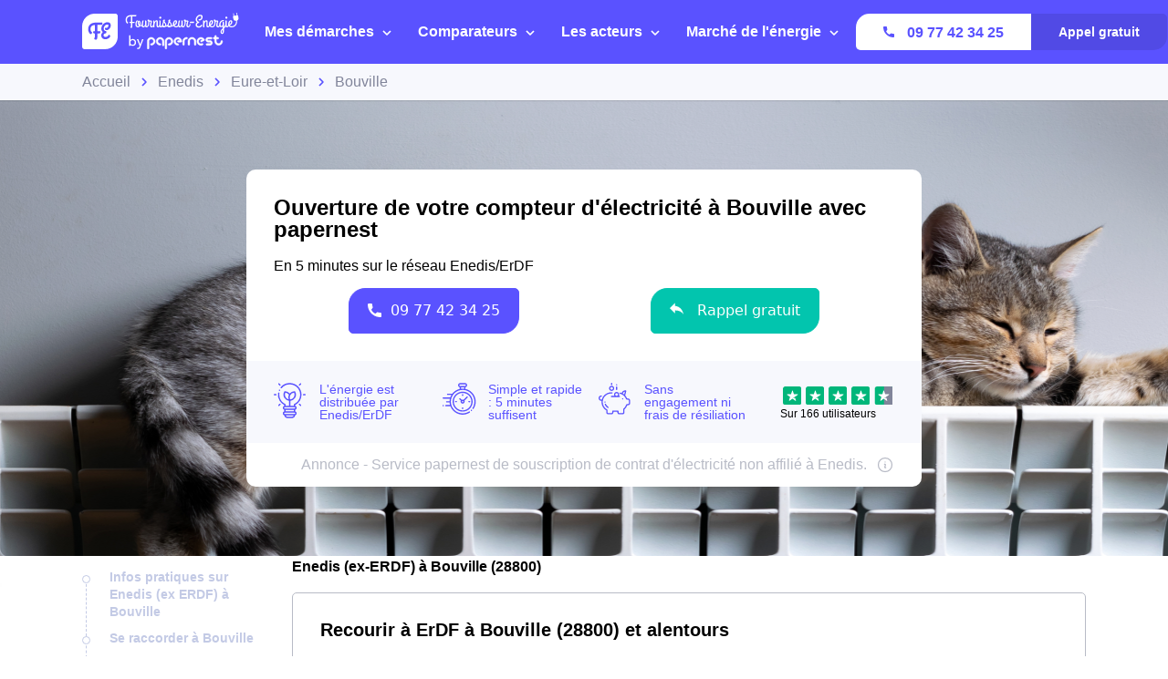

--- FILE ---
content_type: text/html; charset=utf-8
request_url: https://www.fournisseur-energie.com/enedis-bouville-2-28800/
body_size: 58278
content:


<!DOCTYPE html>
<html prefix="og: http://ogp.me/ns#" lang="fr" xml:lang="fr">
    <head>
        <script type="module">
            window.environment = "prod";
            import "https://dr5mhzadyhq3d.cloudfront.net/upgrade/static/directories/build/js/sentry.1308f2b4d8c5.js";
        </script>

        <meta name="referrer" content="no-referrer-when-downgrade">
        
<meta charset="UTF-8">
<meta name='language' content='fr-FR'>
<meta name="viewport" content="width=device-width, initial-scale=1, minimum-scale=1, maximum-scale=1">


    <link rel="icon" type="image/png" href="https://dr5mhzadyhq3d.cloudfront.net/upgrade/media/upgrade/media/DIR1_favicon_1.png" />


<link rel="canonical" href="https://www.fournisseur-energie.com/enedis-bouville-2-28800/" />


    <title>Enedis Bouville (ex-ERDF) (28800) - Téléphone, Infos, Service Client</title>
    
        <meta name='topic' content="Enedis">
    
        <meta name='author' content="Fournisseur-Energie.com">
    
        <meta name='rating' content="General">
    
        <meta name='robots' content="index,follow">
    
        <meta name='abstract' content="Vous souhaitez joindre Enedis (ex- ErDF) à Bouville afin de mettre en service votre compteur électrique ? Vous trouverez ici les coordonnées et les horaires des services proposés par l&#x27;entreprise à Bouville pour mettre le compteur à votre nom, raccorder votre logement ou obtenir un dépannage.">
    
        <meta name='category' content="Enedis">
    
        <meta name='keywords' content="[&#x27;Enedis Bouville&#x27;, &#x27;urgence Enedis Bouville&#x27;, &#x27;Tarif Enedis à Bouville&#x27;, &quot;Mise en service du gaz et de l&#x27;électricité à Bouville&quot;, &#x27;contacter Enedis à Bouville&#x27;, &#x27;numéro Enedis&#x27;, &quot;Mise en service du gaz et de l&#x27;électricité à Bouville&quot;, &#x27;contacter Enedis à Bouville&#x27;, &#x27;numéro Enedis&#x27;]">
    
        <meta name='pagename' content="Enedis Bouville (ex-ErDF) (28800) - infos, service client">
    
        <meta name='description' content="Vous souhaitez joindre Enedis (ex- ERDF) à Bouville afin de mettre en service votre compteur ? Retrouvez ici les coordonnées des différents services.">
    
        <meta name='google-site-verification' content="">
    










<link type="text/css" rel="stylesheet" href="https://dr5mhzadyhq3d.cloudfront.net/upgrade/static/directories/build/css/critical_lugia.a4cc8dfe61fd.css" />

<link type="text/css" rel="stylesheet" href="https://dr5mhzadyhq3d.cloudfront.net/upgrade/static/directories/build/css/lugia.a134db58ca68.css" />

<style type="text/css">

    body.body#body {
    
}

   

    /* To fix top banner background image bug on IE11 [DIR-2596] */
    
       @media (min-width:768px){
           .city-banner__big-image{
               background-image:url("https://dr5mhzadyhq3d.cloudfront.net/upgrade/media/upgrade/media/DIR_image_chat.png")
            }
       }
        @media (-webkit-min-device-pixel-ratio:2) and (min-width:768px) and (max-width:1279px),(min-resolution:192dpi) and (min-width:768px) and (max-width:1279px){
            .city-banner__big-image{
                background-image:url("https://dr5mhzadyhq3d.cloudfront.net/upgrade/media/upgrade/media/DIR_image_chat.png");
            }
        }
        @media (min-width:1280px){
            .city-banner__big-image{
                background-position:50%;
                background-image:url("https://dr5mhzadyhq3d.cloudfront.net/upgrade/media/upgrade/media/DIR_image_chat.png");
            }
        }
        @media (-webkit-min-device-pixel-ratio:2) and (min-width:1280px),(min-resolution:192dpi) and (min-width:1280px){
            .city-banner__big-image{
                background-image:url("https://dr5mhzadyhq3d.cloudfront.net/upgrade/media/upgrade/media/DIR_image_chat.png");
            }
        }
    
</style>


    <script type="text/javascript" src="https://cdnjs.cloudflare.com/ajax/libs/Chart.js/2.7.3/Chart.min.js" async></script>


    </head>
    
    <body id="body" 
        data-theme="lugia" 
        
class="body 
 body--top-breadcrumbs
 lugia-theme
call-opened"

    >    
        <script src="/day_night_mode.js/?slug="></script>

        <script>
           !function(t,e){"object"==typeof exports&&"undefined"!=typeof module?e(exports):"function"==typeof define&&define.amd?define(["exports"],e):e(t.WHATWGFetch={})}(this,function(t){"use strict";var e={searchParams:"URLSearchParams"in self,iterable:"Symbol"in self&&"iterator"in Symbol,blob:"FileReader"in self&&"Blob"in self&&function(){try{return new Blob,!0}catch(t){return!1}}(),formData:"FormData"in self,arrayBuffer:"ArrayBuffer"in self};if(e.arrayBuffer)var r=["[object Int8Array]","[object Uint8Array]","[object Uint8ClampedArray]","[object Int16Array]","[object Uint16Array]","[object Int32Array]","[object Uint32Array]","[object Float32Array]","[object Float64Array]"],o=ArrayBuffer.isView||function(t){return t&&r.indexOf(Object.prototype.toString.call(t))>-1};function n(t){if("string"!=typeof t&&(t=String(t)),/[^a-z0-9\-#$%&'*+.^_`|~]/i.test(t))throw new TypeError("Invalid character in header field name");return t.toLowerCase()}function i(t){return"string"!=typeof t&&(t=String(t)),t}function s(t){var r={next:function(){var e=t.shift();return{done:void 0===e,value:e}}};return e.iterable&&(r[Symbol.iterator]=function(){return r}),r}function a(t){this.map={},t instanceof a?t.forEach(function(t,e){this.append(e,t)},this):Array.isArray(t)?t.forEach(function(t){this.append(t[0],t[1])},this):t&&Object.getOwnPropertyNames(t).forEach(function(e){this.append(e,t[e])},this)}function h(t){if(t.bodyUsed)return Promise.reject(new TypeError("Already read"));t.bodyUsed=!0}function f(t){return new Promise(function(e,r){t.onload=function(){e(t.result)},t.onerror=function(){r(t.error)}})}function u(t){var e=new FileReader,r=f(e);return e.readAsArrayBuffer(t),r}function d(t){if(t.slice)return t.slice(0);var e=new Uint8Array(t.byteLength);return e.set(new Uint8Array(t)),e.buffer}function c(){return this.bodyUsed=!1,this._initBody=function(t){var r;this._bodyInit=t,t?"string"==typeof t?this._bodyText=t:e.blob&&Blob.prototype.isPrototypeOf(t)?this._bodyBlob=t:e.formData&&FormData.prototype.isPrototypeOf(t)?this._bodyFormData=t:e.searchParams&&URLSearchParams.prototype.isPrototypeOf(t)?this._bodyText=t.toString():e.arrayBuffer&&e.blob&&((r=t)&&DataView.prototype.isPrototypeOf(r))?(this._bodyArrayBuffer=d(t.buffer),this._bodyInit=new Blob([this._bodyArrayBuffer])):e.arrayBuffer&&(ArrayBuffer.prototype.isPrototypeOf(t)||o(t))?this._bodyArrayBuffer=d(t):this._bodyText=t=Object.prototype.toString.call(t):this._bodyText="",this.headers.get("content-type")||("string"==typeof t?this.headers.set("content-type","text/plain;charset=UTF-8"):this._bodyBlob&&this._bodyBlob.type?this.headers.set("content-type",this._bodyBlob.type):e.searchParams&&URLSearchParams.prototype.isPrototypeOf(t)&&this.headers.set("content-type","application/x-www-form-urlencoded;charset=UTF-8"))},e.blob&&(this.blob=function(){var t=h(this);if(t)return t;if(this._bodyBlob)return Promise.resolve(this._bodyBlob);if(this._bodyArrayBuffer)return Promise.resolve(new Blob([this._bodyArrayBuffer]));if(this._bodyFormData)throw new Error("could not read FormData body as blob");return Promise.resolve(new Blob([this._bodyText]))},this.arrayBuffer=function(){return this._bodyArrayBuffer?h(this)||Promise.resolve(this._bodyArrayBuffer):this.blob().then(u)}),this.text=function(){var t,e,r,o=h(this);if(o)return o;if(this._bodyBlob)return t=this._bodyBlob,e=new FileReader,r=f(e),e.readAsText(t),r;if(this._bodyArrayBuffer)return Promise.resolve(function(t){for(var e=new Uint8Array(t),r=new Array(e.length),o=0;o<e.length;o++)r[o]=String.fromCharCode(e[o]);return r.join("")}(this._bodyArrayBuffer));if(this._bodyFormData)throw new Error("could not read FormData body as text");return Promise.resolve(this._bodyText)},e.formData&&(this.formData=function(){return this.text().then(p)}),this.json=function(){return this.text().then(JSON.parse)},this}a.prototype.append=function(t,e){t=n(t),e=i(e);var r=this.map[t];this.map[t]=r?r+", "+e:e},a.prototype.delete=function(t){delete this.map[n(t)]},a.prototype.get=function(t){return t=n(t),this.has(t)?this.map[t]:null},a.prototype.has=function(t){return this.map.hasOwnProperty(n(t))},a.prototype.set=function(t,e){this.map[n(t)]=i(e)},a.prototype.forEach=function(t,e){for(var r in this.map)this.map.hasOwnProperty(r)&&t.call(e,this.map[r],r,this)},a.prototype.keys=function(){var t=[];return this.forEach(function(e,r){t.push(r)}),s(t)},a.prototype.values=function(){var t=[];return this.forEach(function(e){t.push(e)}),s(t)},a.prototype.entries=function(){var t=[];return this.forEach(function(e,r){t.push([r,e])}),s(t)},e.iterable&&(a.prototype[Symbol.iterator]=a.prototype.entries);var l=["DELETE","GET","HEAD","OPTIONS","POST","PUT"];function y(t,e){var r,o,n=(e=e||{}).body;if(t instanceof y){if(t.bodyUsed)throw new TypeError("Already read");this.url=t.url,this.credentials=t.credentials,e.headers||(this.headers=new a(t.headers)),this.method=t.method,this.mode=t.mode,this.signal=t.signal,n||null==t._bodyInit||(n=t._bodyInit,t.bodyUsed=!0)}else this.url=String(t);if(this.credentials=e.credentials||this.credentials||"same-origin",!e.headers&&this.headers||(this.headers=new a(e.headers)),this.method=(r=e.method||this.method||"GET",o=r.toUpperCase(),l.indexOf(o)>-1?o:r),this.mode=e.mode||this.mode||null,this.signal=e.signal||this.signal,this.referrer=null,("GET"===this.method||"HEAD"===this.method)&&n)throw new TypeError("Body not allowed for GET or HEAD requests");this._initBody(n)}function p(t){var e=new FormData;return t.trim().split("&").forEach(function(t){if(t){var r=t.split("="),o=r.shift().replace(/\+/g," "),n=r.join("=").replace(/\+/g," ");e.append(decodeURIComponent(o),decodeURIComponent(n))}}),e}function b(t,e){e||(e={}),this.type="default",this.status=void 0===e.status?200:e.status,this.ok=this.status>=200&&this.status<300,this.statusText="statusText"in e?e.statusText:"OK",this.headers=new a(e.headers),this.url=e.url||"",this._initBody(t)}y.prototype.clone=function(){return new y(this,{body:this._bodyInit})},c.call(y.prototype),c.call(b.prototype),b.prototype.clone=function(){return new b(this._bodyInit,{status:this.status,statusText:this.statusText,headers:new a(this.headers),url:this.url})},b.error=function(){var t=new b(null,{status:0,statusText:""});return t.type="error",t};var m=[301,302,303,307,308];b.redirect=function(t,e){if(-1===m.indexOf(e))throw new RangeError("Invalid status code");return new b(null,{status:e,headers:{location:t}})},t.DOMException=self.DOMException;try{new t.DOMException}catch(e){t.DOMException=function(t,e){this.message=t,this.name=e;var r=Error(t);this.stack=r.stack},t.DOMException.prototype=Object.create(Error.prototype),t.DOMException.prototype.constructor=t.DOMException}function w(r,o){return new Promise(function(n,i){var s=new y(r,o);if(s.signal&&s.signal.aborted)return i(new t.DOMException("Aborted","AbortError"));var h=new XMLHttpRequest;function f(){h.abort()}h.onload=function(){var t,e,r={status:h.status,statusText:h.statusText,headers:(t=h.getAllResponseHeaders()||"",e=new a,t.replace(/\r?\n[\t ]+/g," ").split(/\r?\n/).forEach(function(t){var r=t.split(":"),o=r.shift().trim();if(o){var n=r.join(":").trim();e.append(o,n)}}),e)};r.url="responseURL"in h?h.responseURL:r.headers.get("X-Request-URL");var o="response"in h?h.response:h.responseText;n(new b(o,r))},h.onerror=function(){i(new TypeError("Network request failed"))},h.ontimeout=function(){i(new TypeError("Network request failed"))},h.onabort=function(){i(new t.DOMException("Aborted","AbortError"))},h.open(s.method,s.url,!0),"include"===s.credentials?h.withCredentials=!0:"omit"===s.credentials&&(h.withCredentials=!1),"responseType"in h&&e.blob&&(h.responseType="blob"),s.headers.forEach(function(t,e){h.setRequestHeader(e,t)}),s.signal&&(s.signal.addEventListener("abort",f),h.onreadystatechange=function(){4===h.readyState&&s.signal.removeEventListener("abort",f)}),h.send(void 0===s._bodyInit?null:s._bodyInit)})}w.polyfill=!0,self.fetch||(self.fetch=w,self.Headers=a,self.Request=y,self.Response=b),t.Headers=a,t.Request=y,t.Response=b,t.fetch=w,Object.defineProperty(t,"__esModule",{value:!0})});!function(e,n){"object"==typeof exports&&"undefined"!=typeof module?n():"function"==typeof define&&define.amd?define(n):n()}(0,function(){"use strict";function e(e){var n=this.constructor;return this.then(function(t){return n.resolve(e()).then(function(){return t})},function(t){return n.resolve(e()).then(function(){return n.reject(t)})})}function n(e){return!(!e||"undefined"==typeof e.length)}function t(){}function o(e){if(!(this instanceof o))throw new TypeError("Promises must be constructed via new");if("function"!=typeof e)throw new TypeError("not a function");this._state=0,this._handled=!1,this._value=undefined,this._deferreds=[],c(e,this)}function r(e,n){for(;3===e._state;)e=e._value;0!==e._state?(e._handled=!0,o._immediateFn(function(){var t=1===e._state?n.onFulfilled:n.onRejected;if(null!==t){var o;try{o=t(e._value)}catch(r){return void f(n.promise,r)}i(n.promise,o)}else(1===e._state?i:f)(n.promise,e._value)})):e._deferreds.push(n)}function i(e,n){try{if(n===e)throw new TypeError("A promise cannot be resolved with itself.");if(n&&("object"==typeof n||"function"==typeof n)){var t=n.then;if(n instanceof o)return e._state=3,e._value=n,void u(e);if("function"==typeof t)return void c(function(e,n){return function(){e.apply(n,arguments)}}(t,n),e)}e._state=1,e._value=n,u(e)}catch(r){f(e,r)}}function f(e,n){e._state=2,e._value=n,u(e)}function u(e){2===e._state&&0===e._deferreds.length&&o._immediateFn(function(){e._handled||o._unhandledRejectionFn(e._value)});for(var n=0,t=e._deferreds.length;t>n;n++)r(e,e._deferreds[n]);e._deferreds=null}function c(e,n){var t=!1;try{e(function(e){t||(t=!0,i(n,e))},function(e){t||(t=!0,f(n,e))})}catch(o){if(t)return;t=!0,f(n,o)}}var a=setTimeout;o.prototype["catch"]=function(e){return this.then(null,e)},o.prototype.then=function(e,n){var o=new this.constructor(t);return r(this,new function(e,n,t){this.onFulfilled="function"==typeof e?e:null,this.onRejected="function"==typeof n?n:null,this.promise=t}(e,n,o)),o},o.prototype["finally"]=e,o.all=function(e){return new o(function(t,o){function r(e,n){try{if(n&&("object"==typeof n||"function"==typeof n)){var u=n.then;if("function"==typeof u)return void u.call(n,function(n){r(e,n)},o)}i[e]=n,0==--f&&t(i)}catch(c){o(c)}}if(!n(e))return o(new TypeError("Promise.all accepts an array"));var i=Array.prototype.slice.call(e);if(0===i.length)return t([]);for(var f=i.length,u=0;i.length>u;u++)r(u,i[u])})},o.resolve=function(e){return e&&"object"==typeof e&&e.constructor===o?e:new o(function(n){n(e)})},o.reject=function(e){return new o(function(n,t){t(e)})},o.race=function(e){return new o(function(t,r){if(!n(e))return r(new TypeError("Promise.race accepts an array"));for(var i=0,f=e.length;f>i;i++)o.resolve(e[i]).then(t,r)})},o._immediateFn="function"==typeof setImmediate&&function(e){setImmediate(e)}||function(e){a(e,0)},o._unhandledRejectionFn=function(e){void 0!==console&&console&&console.warn("Possible Unhandled Promise Rejection:",e)};var l=function(){if("undefined"!=typeof self)return self;if("undefined"!=typeof window)return window;if("undefined"!=typeof global)return global;throw Error("unable to locate global object")}();"Promise"in l?l.Promise.prototype["finally"]||(l.Promise.prototype["finally"]=e):l.Promise=o});
        </script>

        

<template id="data-page">
    <template id="data-wcb"
        data-page-type="Directories"
        data-page-business-unit="SEO"
        data-page-segment="Verticality #3 - energy"
        data-page-language-iso="fr"
        data-page-country-iso="FR"
    ></template>
</template>

        

<div class="sprite-container">
    <svg xmlns="http://www.w3.org/2000/svg" xmlns:xlink="http://www.w3.org/1999/xlink" xmlns:svgjs="http://svgjs.com/svgjs"><defs><style>
    .sprite-symbol-usage {display: none;}
    .sprite-symbol-usage:target {display: inline;}
  </style><symbol viewBox="0 0 6 10" id="arrow">
    <path fill="none" fill-rule="evenodd" stroke="currentColor" stroke-linejoin="round" stroke-width="1.5" d="M1 1l4 3.982L1 9" />
</symbol><symbol viewBox="0 0 6 10" id="arrow-green">
    <path fill="none" stroke="#18D7D2" stroke-linejoin="round" stroke-width="1.5" d="M1 1l4 3.982L1 9" />
</symbol><symbol viewBox="0 0 6 10" id="chevron-white-right">
    <path fill="none" fill-rule="evenodd" stroke="#FFFFFF" stroke-linejoin="round" stroke-width="1.5" d="M1 1l4 3.982L1 9" />
</symbol><symbol viewBox="0 0 10 6" id="chevron_down">
    <title>A9D52A3E-ECCC-4B8B-BE74-50B5C1360029</title>
    <g id="chevron_down_Page-1" stroke="none" stroke-width="1" fill="none" fill-rule="evenodd" stroke-linecap="round" stroke-linejoin="round">
        <g id="chevron_down_375_top_banner_mortgage_directories_LUGIA" transform="translate(-295.000000, -734.000000)" stroke="#5A52FF" stroke-width="1.8">
            <g id="chevron_down_Group-4" transform="translate(25.000000, 465.000000)">
                <g id="chevron_down_Component/Form/Imput/Waiting-Copy-7" transform="translate(25.000000, 235.000000)">
                    <g id="chevron_down_right_arrow" transform="translate(250.000000, 37.000000) rotate(90.000000) translate(-250.000000, -37.000000) translate(248.000000, 33.000000)">
                        <polyline id="chevron_down_Path-3" points="0 0 4 3.98227993 0 8" />
                    </g>
                </g>
            </g>
        </g>
    </g>
</symbol><symbol viewBox="0 0 10 6" id="chevron_up">
    <title>A2F62B14-D3A3-4C28-8614-A03EC8A0F9EB</title>
    <g id="chevron_up_Page-1" stroke="none" stroke-width="1" fill="none" fill-rule="evenodd" stroke-linecap="round" stroke-linejoin="round">
        <g id="chevron_up_375_top_banner_mortgage_directories_LUGIA_select" transform="translate(-295.000000, -734.000000)" stroke="#5A52FF" stroke-width="1.8">
            <g id="chevron_up_Group-4-Copy" transform="translate(25.000000, 465.000000)">
                <g id="chevron_up_Component/Form/Imput/Waiting-Copy-7" transform="translate(25.000000, 235.000000)">
                    <g id="chevron_up_right_arrow" transform="translate(250.000000, 37.000000) scale(1, -1) rotate(90.000000) translate(-250.000000, -37.000000) translate(248.000000, 33.000000)">
                        <polyline id="chevron_up_Path-3" points="0 0 4 3.98227993 0 8" />
                    </g>
                </g>
            </g>
        </g>
    </g>
</symbol><symbol viewBox="0 0 37 36" id="clock">
    <defs>
        <path id="clock_uo42xft0wa" d="M0 0.006L36.317 0.006 36.317 34.733 0 34.733z" />
    </defs>
    <g fill="none" fill-rule="evenodd">
        <g>
            <g>
                <g transform="translate(-30 -702) translate(30 702) translate(0 .167)">
                    
                    <path fill="currentColor" d="M20.261 6.297V4.811h3.434v1.484c-1.14-.136-2.293-.135-3.434.002m-1.83-3.889c0-.545.446-.989.994-.989h5.107c.548 0 .993.444.993.99 0 .545-.445.989-.993.989h-5.107c-.548 0-.993-.444-.993-.99M36.247 19.04c-.326-3.267-1.791-6.347-4.126-8.673-1.995-1.987-4.437-3.264-7.007-3.832V4.74c1.05-.26 1.83-1.207 1.83-2.332 0-1.324-1.082-2.402-2.412-2.402h-5.107c-1.33 0-2.412 1.078-2.412 2.402 0 1.125.78 2.071 1.83 2.332v1.8c-2.562.57-4.996 1.846-6.985 3.828-.436.433-.837.888-1.205 1.361-.018-.001-.035-.003-.054-.003H5.545c-.392 0-.71.317-.71.707 0 .39.318.707.71.707h4.143c-.52.867-.94 1.778-1.259 2.715H.71c-.391 0-.71.317-.71.707 0 .39.319.707.71.707h7.32c-.205.894-.322 1.803-.353 2.715H4.54c-.392 0-.71.317-.71.707 0 .39.318.707.71.707H7.7c.06.914.207 1.824.442 2.716H3.547c-.392 0-.71.316-.71.706 0 .39.318.707.71.707h5.048c.695 1.834 1.783 3.552 3.263 5.026 2.336 2.328 5.432 3.788 8.715 4.111.469.046.937.069 1.406.069 2.768 0 5.5-.798 7.82-2.302.328-.213.42-.65.207-.978-.214-.327-.654-.42-.982-.206-5.076 3.292-11.873 2.58-16.163-1.693-5.034-5.015-5.034-13.173 0-18.187 5.033-5.014 13.223-5.014 18.257 0 4.284 4.268 5.003 11.033 1.709 16.087-.214.327-.12.765.208.977.329.213.768.12.981-.207 1.76-2.7 2.553-5.962 2.231-9.184" mask="url(#clock_pf8zaks4ib)" />
                </g>
                <path fill="currentColor" d="M31.62 29.513c-.187 0-.37.076-.502.207-.132.132-.207.314-.207.5s.075.368.207.5.315.207.502.207c.186 0 .369-.075.501-.207s.208-.314.208-.5-.076-.368-.208-.5c-.132-.131-.315-.207-.501-.207M21.99 30.175c-5.286 0-9.586-4.283-9.586-9.548s4.3-9.548 9.585-9.548c5.286 0 9.585 4.283 9.585 9.548s-4.3 9.548-9.585 9.548m0-20.51c-6.067 0-11.004 4.918-11.004 10.962s4.937 10.961 11.004 10.961c6.068 0 11.004-4.917 11.004-10.961 0-6.044-4.936-10.961-11.004-10.961" transform="translate(-30 -702) translate(30 702)" />
                <path fill="currentColor" d="M21.99 21.41c-.434 0-.786-.352-.786-.783 0-.431.352-.783.785-.783.434 0 .786.352.786.783 0 .431-.352.783-.786.783m4.487-6.252l-3.513 3.5c-.294-.145-.624-.227-.974-.227s-.68.082-.973.227l-1.573-1.566c-.277-.276-.726-.276-1.003 0-.277.275-.277.723 0 .999l1.573 1.566c-.146.293-.228.622-.228.97 0 1.21.989 2.196 2.204 2.196 1.216 0 2.205-.985 2.205-2.196 0-.348-.083-.677-.228-.97l3.514-3.5c.276-.275.276-.723 0-.999-.278-.276-.727-.276-1.004 0M29.573 19.929h-.657c-.391 0-.71.316-.71.707 0 .39.319.706.71.706h.657c.392 0 .71-.316.71-.706 0-.39-.318-.707-.71-.707M15.062 19.912h-.657c-.392 0-.709.316-.709.706 0 .39.317.707.71.707h.656c.392 0 .71-.316.71-.707 0-.39-.318-.706-.71-.706M21.998 14.433c.391 0 .71-.316.71-.706v-.655c0-.39-.319-.707-.71-.707-.392 0-.71.317-.71.707v.655c0 .39.318.706.71.706M21.98 26.82c-.39 0-.709.317-.709.707v.655c0 .39.318.706.71.706.391 0 .709-.316.709-.706v-.655c0-.39-.318-.706-.71-.706M.71 24.28c-.187 0-.37.076-.502.207-.132.132-.208.314-.208.5s.076.368.208.5c.132.13.315.206.501.206.187 0 .37-.075.502-.207.132-.13.208-.313.208-.5 0-.185-.076-.367-.208-.499-.132-.131-.315-.207-.502-.207" transform="translate(-30 -702) translate(30 702)" />
            </g>
        </g>
    </g>
</symbol><mask id="clock_pf8zaks4ib" fill="#fff">
                        <use xlink:href="#clock_uo42xft0wa" />
                    </mask><symbol class="computer-svg" viewBox="0 0 24 24" id="computer">
    <path fill="currentColor" fill-rule="nonzero" d="M20 18c1.1 0 1.99-.9 1.99-2L22 5c0-1.1-.9-2-2-2H4c-1.1 0-2 .9-2 2v11c0 1.1.9 2 2 2H0c0 1.1.9 2 2 2h20c1.1 0 2-.9 2-2h-4zM4 5h16v11H4V5zm8 14c-.55 0-1-.45-1-1s.45-1 1-1 1 .45 1 1-.45 1-1 1z" />
</symbol><symbol viewBox="0 0 24 23" id="empty-star">
    <g fill="none" fill-rule="evenodd">
        
        <path fill="#DCDEE6" d="M22.479 7.648l-7.19-.146L12.93.789A1.164 1.164 0 0 0 11.82 0c-.51 0-.946.311-1.113.788l-2.36 6.714-7.19.146c-.51.01-.94.331-1.097.817a1.17 1.17 0 0 0 .414 1.306l5.72 4.292-2.076 6.793c-.111.361-.048.74.174 1.04.224.305.583.487.957.487.235 0 .466-.073.664-.21l5.906-4.066 5.907 4.066c.2.137.429.21.664.21a1.2 1.2 0 0 0 .958-.487c.22-.3.285-.68.174-1.04l-2.08-6.793 5.722-4.293c.408-.307.57-.82.413-1.305a1.163 1.163 0 0 0-1.097-.817z" mask="url(#empty-star_b)" />
    </g>
</symbol><mask id="empty-star_b" fill="#fff">
            <path id="empty-star_a" d="M0 22.383V0h23.634v22.383z" />
        </mask><symbol viewBox="0 0 11 20" id="facebook">
    <g fill="none" fill-rule="evenodd">
        
        <path d="M2.763 19.948l.015-8.618H.539a.528.528 0 0 1-.528-.526L0 8.026a.528.528 0 0 1 .528-.53h2.235V4.81C2.763 1.696 4.666 0 7.445 0h2.28c.292 0 .528.237.528.528v2.343a.528.528 0 0 1-.528.528h-1.4c-1.51 0-1.803.719-1.803 1.773v2.324h3.32c.317 0 .562.276.525.59l-.33 2.778a.528.528 0 0 1-.524.466H6.537l-.015 8.618" fill="currentColor" mask="url(#facebook_ab)" />
    </g>
</symbol><mask id="facebook_ab" fill="#fff">
            <path id="facebook_aa" d="M0 0h10.37v19.948H0z" />
        </mask><symbol viewBox="0 0 24 23" id="full-star">
    <g fill="none" fill-rule="evenodd">
        
        <path fill="currentColor" d="M23.575 8.465a1.163 1.163 0 0 0-1.097-.817l-7.189-.146L12.93.789a1.164 1.164 0 0 0-1.11-.79c-.51 0-.947.312-1.114.789L8.346 7.502l-7.19.146c-.51.01-.94.33-1.098.817A1.17 1.17 0 0 0 .472 9.77l5.72 4.292-2.076 6.793c-.11.36-.048.74.174 1.04.224.305.583.487.957.487.235 0 .466-.073.664-.21l5.906-4.066 5.907 4.066c.2.137.43.21.664.21h.001a1.2 1.2 0 0 0 .957-.487c.221-.3.285-.68.174-1.04l-2.079-6.793 5.721-4.293c.408-.307.57-.82.413-1.305" mask="url(#full-star_b)" />
    </g>
</symbol><mask id="full-star_b" fill="#fff">
            <path id="full-star_a" d="M0 22.383V0h23.634v22.383z" />
        </mask><symbol viewBox="0 0 23 23" id="half-star">
    <g fill="none">
        <path d="M11 18.364V-.764c.223.145.398.363.487.628l2.454 6.992 7.476.152c.524.006.985.35 1.141.851a1.215 1.215 0 0 1-.43 1.359l-5.95 4.472 2.163 7.076c.115.375.049.77-.181 1.083a1.247 1.247 0 0 1-.995.507h-.001a1.22 1.22 0 0 1-.691-.219L11 18.364z" fill="#DCDEE6" />
        <path d="M11.634 18.22V0c-.426.064-.788.36-.93.777L8.345 7.49l-7.189.146a1.163 1.163 0 0 0-1.097.817c-.157.484.005.997.413 1.304l5.721 4.293-2.079 6.793c-.11.36-.047.74.174 1.04a1.2 1.2 0 0 0 .957.487h.001c.234 0 .464-.073.664-.21l5.724-3.94z" fill="currentColor" />
    </g>
</symbol><symbol viewBox="0 0 16 16" id="info">
    <g fill="transparent" fill-rule="evenodd" transform="translate(1 1)">
        <text fill="currentColor" font-family="Avenir-Heavy, Avenir" font-size="10" font-weight="600">
            <tspan x="5.7" y="10">i</tspan>
        </text>
        <circle cx="7" cy="7" r="7" stroke="currentColor" />
    </g>
</symbol><symbol viewBox="0 0 38 35" fill="none" id="internet">
    <defs>
        <style>
            #internet .ecls-1,#internet .ecls-2,#internet .ecls-3,#internet .ecls-6{fill:none;stroke:currentColor;stroke-linecap:round;stroke-linejoin:round}#internet .ecls-1,#internet .ecls-3,#internet .ecls-6{stroke-width:1.4px}#internet .ecls-1{clip-rule:evenodd}#internet .ecls-2{stroke-width:1.2px}#internet .ecls-4{clip-path:url(#internet_eclip-path)}#internet .ecls-5{clip-path:url(#internet_eclip-path-2)}#internet .ecls-6{fill-rule:evenodd}#internet .ecls-7{clip-path:url(#internet_eclip-path-3)}#internet .ecls-8{clip-path:url(#internet_eclip-path-4)}#internet .ecls-9{clip-path:url(#internet_eclip-path-5)}#internet .ecls-10{clip-path:url(#internet_eclip-path-7)}
        </style>
        
        
        
        
        
        
    </defs>
    <path d="M19.2725 21.4877V9.59128M23.5496 4.32704C24.6784 5.7317 25.3105 7.61894 25.3105 9.58438C25.3105 11.5498 24.6784 13.4371 23.5496 14.8417M25.0698 1.688C26.7708 3.7942 27.7241 6.63013 27.7241 9.58438C27.7241 12.5386 26.7708 15.3746 25.0698 17.4807M21.8365 6.42721C22.5189 7.26783 22.9016 8.40226 22.9016 9.58438C22.9016 10.7665 22.5189 11.9009 21.8365 12.7415M15.0067 4.32704C13.8779 5.7317 13.2458 7.61894 13.2458 9.58438C13.2458 11.5498 13.8779 13.4371 15.0067 14.8417M13.4751 1.688C11.7795 3.79764 10.8299 6.63228 10.8299 9.58438C10.8299 12.5365 11.7795 15.3711 13.4751 17.4807M16.7198 6.42721C16.0374 7.26783 15.6546 8.40226 15.6546 9.58438C15.6546 10.7665 16.0374 11.9009 16.7198 12.7415M34.1914 33.688H4.02454C3.70474 33.6862 3.38839 33.6075 3.09365 33.4563C2.79892 33.3052 2.5316 33.0846 2.30705 32.8073C2.08251 32.53 1.90516 32.2014 1.7852 31.8404C1.66524 31.4793 1.60502 31.093 1.60802 30.7035V24.7623C1.60502 24.3728 1.66524 23.9865 1.7852 23.6254C1.90516 23.2644 2.08251 22.9358 2.30705 22.6585C2.5316 22.3812 2.79892 22.1606 3.09365 22.0095C3.38839 21.8583 3.70474 21.7796 4.02454 21.7778H34.1914C34.8363 21.7851 35.4526 22.1032 35.9055 22.6625C36.3584 23.2218 36.6109 23.9768 36.6079 24.7623V30.7035C36.6109 31.489 36.3584 32.244 35.9055 32.8033C35.4526 33.3626 34.8363 33.6807 34.1914 33.688Z" class="ecls-1" />
    <path fill-rule="evenodd" clip-rule="evenodd" class="ecls-6" d="M7.21255 27.9125C7.21029 28.2158 7.13424 28.5115 6.994 28.7622C6.85376 29.0129 6.65564 29.2073 6.42468 29.3208C6.19372 29.4344 5.94031 29.462 5.69648 29.4001C5.45265 29.3382 5.22935 29.1897 5.05483 28.9733C4.88031 28.7569 4.7624 28.4823 4.71601 28.1843C4.66962 27.8863 4.69683 27.5782 4.79421 27.299C4.89159 27.0198 5.05475 26.7821 5.26308 26.6158C5.4714 26.4496 5.71552 26.3623 5.96458 26.365C6.12996 26.3668 6.29342 26.4083 6.44564 26.4871C6.59786 26.5658 6.73585 26.6803 6.85174 26.824C6.96763 26.9677 7.05914 27.1378 7.12104 27.3246C7.18295 27.5113 7.21404 27.7111 7.21255 27.9125Z" />
    <path fill-rule="evenodd" clip-rule="evenodd" class="ecls-6" d="M12.2385 27.9125C12.2362 28.2153 12.1605 28.5104 12.0208 28.7608C11.881 29.0112 11.6836 29.2056 11.4533 29.3196C11.223 29.4335 10.9701 29.4619 10.7266 29.4012C10.4831 29.3405 10.2598 29.1933 10.0848 28.9783C9.90979 28.7633 9.79097 28.49 9.74329 28.1929C9.69561 27.8958 9.72121 27.5881 9.81684 27.3087C9.91248 27.0292 10.0739 26.7905 10.2807 26.6226C10.4876 26.4547 10.7306 26.365 10.9792 26.365C11.3142 26.3687 11.6345 26.5333 11.8703 26.8231C12.1062 27.113 12.2385 27.5045 12.2385 27.9125Z" />
    <path fill-rule="evenodd" clip-rule="evenodd" class="ecls-6" d="M18.5011 27.9125C18.4988 28.2158 18.4228 28.5115 18.2825 28.7622C18.1423 29.0129 17.9441 29.2073 17.7132 29.3208C17.4822 29.4344 17.2288 29.462 16.985 29.4001C16.7412 29.3382 16.5179 29.1897 16.3433 28.9733C16.1688 28.7569 16.0509 28.4823 16.0045 28.1843C15.9581 27.8863 15.9853 27.5782 16.0827 27.299C16.1801 27.0198 16.3433 26.7821 16.5516 26.6158C16.7599 26.4496 17.004 26.3623 17.2531 26.365C17.4185 26.3668 17.5819 26.4083 17.7342 26.4871C17.8864 26.5658 18.0244 26.6803 18.1403 26.824C18.2561 26.9677 18.3476 27.1378 18.4096 27.3246C18.4715 27.5113 18.5026 27.7111 18.5011 27.9125Z" />
    <path fill-rule="evenodd" clip-rule="evenodd" class="ecls-6" d="M24.7749 27.9125C24.7726 28.2153 24.6969 28.5104 24.5571 28.7608C24.4174 29.0112 24.22 29.2056 23.9897 29.3196C23.7594 29.4335 23.5065 29.4619 23.263 29.4012C23.0195 29.3405 22.7961 29.1933 22.6211 28.9783C22.4462 28.7633 22.3273 28.49 22.2797 28.1929C22.232 27.8958 22.2576 27.5881 22.3532 27.3087C22.4489 27.0292 22.6103 26.7905 22.8171 26.6226C23.0239 26.4547 23.267 26.365 23.5156 26.365C23.6819 26.365 23.8466 26.4052 24.0001 26.4831C24.1536 26.561 24.293 26.6752 24.4101 26.8191C24.5271 26.963 24.6197 27.1337 24.6823 27.3214C24.7449 27.509 24.7764 27.71 24.7749 27.9125Z" />
</symbol><clipPath id="internet_eclip-path">
            <path class="ecls-1" d="M14.38 32.82a1.11 1.11 0 1 1-1.1-1.12 1.11 1.11 0 0 1 1.1 1.12" />
        </clipPath><clipPath id="internet_eclip-path-2">
            <path class="ecls-2" d="M8.44 12.84h33v25h-33z" />
        </clipPath><clipPath id="internet_eclip-path-3">
            <path class="ecls-1" d="M18.81 32.82a1.11 1.11 0 1 1-1.11-1.12 1.12 1.12 0 0 1 1.11 1.12" />
        </clipPath><clipPath id="internet_eclip-path-4">
            <path class="ecls-2" d="M7.64 8.36h40.01v30.31H7.64z" />
        </clipPath><clipPath id="internet_eclip-path-5">
            <path class="ecls-1" d="M24.33 32.82a1.11 1.11 0 1 1-1.1-1.12 1.11 1.11 0 0 1 1.1 1.12" />
        </clipPath><clipPath id="internet_eclip-path-7">
            <path class="ecls-1" d="M29.86 32.82a1.11 1.11 0 1 1-1.11-1.12 1.11 1.11 0 0 1 1.11 1.12" />
        </clipPath><symbol viewBox="0 0 40 35" fill="none" id="letter">
<g clip-path="url(#letter_clip0_3_38)">

<g mask="url(#letter_mask0_3_38)">
<path fill-rule="evenodd" clip-rule="evenodd" d="M0 15.4583V34.867H40V15.4583L19.9872 4.375L0 15.4583Z" fill="#DA9C44" />
<path fill-rule="evenodd" clip-rule="evenodd" d="M4.10255 0.291656H36.4102C36.6822 0.291656 36.9431 0.414572 37.1355 0.633365C37.3278 0.852157 37.4359 1.1489 37.4359 1.45832V28.2917C37.4359 28.9357 36.9764 29.4583 36.4102 29.4583H4.10255C3.53639 29.4583 3.0769 28.9357 3.0769 28.2917V1.45832C3.0769 1.1489 3.18497 0.852157 3.37731 0.633365C3.56966 0.414572 3.83053 0.291656 4.10255 0.291656Z" fill="#EBEDF6" />
<path fill-rule="evenodd" clip-rule="evenodd" d="M3.0769 1.45832V3.20832H4.61537L6.66665 0.291656H4.10255C3.83053 0.291656 3.56966 0.414572 3.37731 0.633365C3.18497 0.852157 3.0769 1.1489 3.0769 1.45832ZM29.2308 0.291656L27.1794 3.20832H30.7692L32.8205 0.291656H29.2308ZM13.8461 3.20832H17.4359L19.4871 0.291656H15.8974L13.8461 3.20832ZM36.4102 0.291656H35.8974L33.8461 3.20832H37.4359V1.45832C37.4359 1.1489 37.3278 0.852157 37.1355 0.633365C36.9431 0.414572 36.6822 0.291656 36.4102 0.291656ZM7.17947 3.20832H10.7692L12.8205 0.291656H9.23076L7.17947 3.20832ZM20.5128 3.20832H24.1026L26.1538 0.291656H22.5641L20.5128 3.20832Z" fill="#5A52FF" />
<path fill-rule="evenodd" clip-rule="evenodd" d="M23.3333 10.2083H32.0513C32.2553 10.2083 32.451 10.1161 32.5952 9.95205C32.7395 9.78795 32.8205 9.56539 32.8205 9.33332C32.8205 9.10126 32.7395 8.8787 32.5952 8.71461C32.451 8.55051 32.2553 8.45832 32.0513 8.45832H23.3333C23.1293 8.45832 22.9337 8.55051 22.7894 8.71461C22.6451 8.8787 22.5641 9.10126 22.5641 9.33332C22.5641 9.56539 22.6451 9.78795 22.7894 9.95205C22.9337 10.1161 23.1293 10.2083 23.3333 10.2083ZM14.8718 10.2077C15.438 10.2077 15.8974 9.68507 15.8974 9.04107C15.8974 8.39707 15.438 7.8744 14.8718 7.8744C14.3057 7.8744 13.8462 8.39707 13.8462 9.04107C13.8462 9.68507 14.3057 10.2077 14.8718 10.2077ZM14.3677 13.1017L14.7174 15.193L11.7949 10.2077L7.69232 17.2078C7.69232 17.8523 10.3323 18.3745 13.5898 18.3745C16.8472 18.3745 19.4872 17.8523 19.4872 17.2078L15.8974 11.3745L14.3677 13.1017ZM30.5129 15.4583H23.3333C23.1293 15.4583 22.9337 15.5505 22.7894 15.7146C22.6451 15.8787 22.5641 16.1013 22.5641 16.3333C22.5641 16.5654 22.6451 16.7879 22.7894 16.9521C22.9337 17.1162 23.1293 17.2083 23.3333 17.2083H30.5129C30.7169 17.2083 30.9125 17.1162 31.0568 16.9521C31.201 16.7879 31.2821 16.5654 31.2821 16.3333C31.2821 16.1013 31.201 15.8787 31.0568 15.7146C30.9125 15.5505 30.7169 15.4583 30.5129 15.4583ZM32.0513 11.9583H23.3333C23.1293 11.9583 22.9337 12.0505 22.7894 12.2146C22.6451 12.3787 22.5641 12.6013 22.5641 12.8333C22.5641 13.0654 22.6451 13.2879 22.7894 13.4521C22.9337 13.6162 23.1293 13.7083 23.3333 13.7083H32.0513C32.2553 13.7083 32.451 13.6162 32.5952 13.4521C32.7395 13.2879 32.8205 13.0654 32.8205 12.8333C32.8205 12.6013 32.7395 12.3787 32.5952 12.2146C32.451 12.0505 32.2553 11.9583 32.0513 11.9583Z" fill="#81859A" />
<path fill-rule="evenodd" clip-rule="evenodd" d="M40 34.284V15.4586L19.9872 26.5413L0 15.4586V34.8673" fill="#F4B459" />
<path fill-rule="evenodd" clip-rule="evenodd" d="M40 34.8673V15.4586L4.91846 34.9571" fill="#F6C37A" />
</g>
</g>
<defs>

</defs>
</symbol><mask id="letter_mask0_3_38" style="mask-type:luminance" maskUnits="userSpaceOnUse" x="0" y="0" width="40" height="35">
<path d="M40 0H0V35H40V0Z" fill="white" />
</mask><clipPath id="letter_clip0_3_38">
<rect width="40" height="35" fill="white" />
</clipPath><symbol viewBox="0 0 37 40" id="light">
<defs><path id="light_a" d="M.128.011h25.88v38.546H.128z" /><path id="light_c" d="M0 .032h3.045v1.505H0z" /></defs><g fill="none" fill-rule="evenodd"><g transform="translate(4.439 .18)"><path fill="currentColor" d="M18.396 28.017H7.74a.757.757 0 01-.761-.753c0-.415.341-.752.76-.752h10.657c.42 0 .761.337.761.752 0 .416-.34.753-.76.753zm0 6.023H7.74c-.42 0-.761-.338-.761-.753s.341-.753.76-.753h10.657c.42 0 .761.338.761.753s-.34.753-.76.753zm-3.044 3.011h-4.567c-.993 0-1.839-.63-2.153-1.505h8.872a2.285 2.285 0 01-2.152 1.505zm-6.85-6.022h9.133v-1.506H8.501v1.506zm-.047-15.585a5.241 5.241 0 01-.21-4.874 5.37 5.37 0 013.944 2.272 6.742 6.742 0 00-.354 5.092 5.34 5.34 0 01-3.38-2.49zm9.436-4.874a5.241 5.241 0 01-.21 4.874 5.352 5.352 0 01-4.162 2.616 5.238 5.238 0 01.208-4.874 5.358 5.358 0 014.164-2.616zM13.068.011a12.973 12.973 0 00-9.924 4.587c-.27.319-.227.793.095 1.06s.802.225 1.072-.094a11.448 11.448 0 018.757-4.047c6.296 0 11.418 5.066 11.418 11.293 0 4.355-2.462 8.247-6.423 10.157a.752.752 0 00-.428.677v1.362H13.83V19.54a6.88 6.88 0 005.171-3.344 6.73 6.73 0 000-6.775.76.76 0 00-.659-.377 6.91 6.91 0 00-5.272 2.453 6.917 6.917 0 00-5.273-2.453.763.763 0 00-.66.377 6.738 6.738 0 000 6.775 6.883 6.883 0 005.17 3.344v5.465H8.502v-1.362a.752.752 0 00-.428-.677c-3.961-1.91-6.422-5.802-6.422-10.157 0-.496.033-.997.099-1.49a.756.756 0 00-.656-.846.761.761 0 00-.854.648 12.652 12.652 0 001.912 8.562 12.916 12.916 0 004.827 4.42v1.031a2.265 2.265 0 00-1.523 2.13c0 .98.637 1.817 1.523 2.128v1.765a2.265 2.265 0 00-1.523 2.13c0 1.001.664 1.853 1.58 2.147.309 1.77 1.871 3.122 3.749 3.122h4.567c1.877 0 3.44-1.352 3.749-3.122a2.265 2.265 0 001.579-2.148c0-.981-.637-1.818-1.523-2.129v-1.765a2.263 2.263 0 001.523-2.129c0-.981-.637-1.818-1.523-2.129v-1.03a12.932 12.932 0 004.827-4.42 12.658 12.658 0 002.024-6.875C26.008 5.752 20.203.01 13.068.01z" mask="url(#light_b)" /></g><g transform="translate(0 12.205)"><path fill="currentColor" d="M2.283.032H.761A.757.757 0 000 .784c0 .416.34.753.761.753h1.522a.757.757 0 00.762-.753.757.757 0 00-.762-.752" mask="url(#light_d)" /></g><path fill="currentColor" d="M6.204 23.104l-1.077 1.064a.749.749 0 000 1.065.766.766 0 001.077 0l1.077-1.064a.748.748 0 000-1.065.768.768 0 00-1.077 0m22.606 0a.768.768 0 00-1.077 0 .748.748 0 000 1.065l1.076 1.064c.149.147.344.22.539.22.194 0 .39-.073.538-.22a.747.747 0 000-1.064l-1.077-1.065zm5.442-10.868H32.73c-.42 0-.761.337-.761.753s.34.753.761.753h1.522c.42 0 .762-.337.762-.753s-.341-.753-.762-.753m-5.981-9.141a.76.76 0 00.538-.22l1.077-1.065a.748.748 0 000-1.065.77.77 0 00-1.077 0L27.733 1.81a.748.748 0 000 1.065c.149.147.343.22.538.22m-22.067-.22a.766.766 0 001.077 0 .748.748 0 000-1.065L6.204.745a.77.77 0 00-1.077 0 .748.748 0 000 1.065l1.077 1.065zm.152 4.509c-.42 0-.761.337-.761.753s.341.753.762.753c.42 0 .76-.337.76-.753s-.34-.753-.76-.753z" /></g>
</symbol><mask id="light_b" fill="#fff"><use xlink:href="#light_a" /></mask><mask id="light_d" fill="#fff"><use xlink:href="#light_c" /></mask><symbol viewBox="0 0 382 382" class="" id="linkedin">
    <g>
        <path style="" d="M347.445,0H34.555C15.471,0,0,15.471,0,34.555v312.889C0,366.529,15.471,382,34.555,382h312.889  C366.529,382,382,366.529,382,347.444V34.555C382,15.471,366.529,0,347.445,0z M118.207,329.844c0,5.554-4.502,10.056-10.056,10.056  H65.345c-5.554,0-10.056-4.502-10.056-10.056V150.403c0-5.554,4.502-10.056,10.056-10.056h42.806  c5.554,0,10.056,4.502,10.056,10.056V329.844z M86.748,123.432c-22.459,0-40.666-18.207-40.666-40.666S64.289,42.1,86.748,42.1  s40.666,18.207,40.666,40.666S109.208,123.432,86.748,123.432z M341.91,330.654c0,5.106-4.14,9.246-9.246,9.246H286.73  c-5.106,0-9.246-4.14-9.246-9.246v-84.168c0-12.556,3.683-55.021-32.813-55.021c-28.309,0-34.051,29.066-35.204,42.11v97.079  c0,5.106-4.139,9.246-9.246,9.246h-44.426c-5.106,0-9.246-4.14-9.246-9.246V149.593c0-5.106,4.14-9.246,9.246-9.246h44.426  c5.106,0,9.246,4.14,9.246,9.246v15.655c10.497-15.753,26.097-27.912,59.312-27.912c73.552,0,73.131,68.716,73.131,106.472  L341.91,330.654L341.91,330.654z" fill="#5a52ff" data-original="#0077b7" class="" />
    </g>
</symbol><symbol viewBox="0 0 50 50" id="lock">
    <defs>
        <style>#lock .bcls-1{fill:none;stroke:currentColor;stroke-linecap:round;stroke-linejoin:round;stroke-width:1.4px}</style>
    </defs>
    <path class="bcls-1" d="M19 16.6a5.31 5.31 0 0 1 10.6 0v5.26m-12.85 0a2.48 2.48 0 0 0-2.51 2.47l1.11 11.55a2.48 2.48 0 0 0 2.51 2.47H30.7a2.51 2.51 0 0 0 2.52-2.5l1.11-11.53a2.47 2.47 0 0 0-2.51-2.46z" />
    <path class="bcls-1" d="M25.58 33.64H23l-.49-4.08a1.81 1.81 0 0 1 3.61 0z" />
</symbol><symbol viewBox="0 0 24 24" class="" id="medium">
    <g>
        <path d="m22.085 4.733 1.915-1.832v-.401h-6.634l-4.728 11.768-5.379-11.768h-6.956v.401l2.237 2.693c.218.199.332.49.303.783v10.583c.069.381-.055.773-.323 1.05l-2.52 3.054v.396h7.145v-.401l-2.52-3.049c-.273-.278-.402-.663-.347-1.05v-9.154l6.272 13.659h.729l5.393-13.659v10.881c0 .287 0 .346-.188.534l-1.94 1.877v.402h9.412v-.401l-1.87-1.831c-.164-.124-.249-.332-.214-.534v-13.467c-.035-.203.049-.411.213-.534z" fill="#5a52ff" data-original="#212121" style="" class="" />
    </g>
</symbol><symbol viewBox="0 0 24 24" id="phone">
    <path fill="currentColor" fill-rule="evenodd" d="M22.223 15.985c-1.511 0-2.993-.237-4.4-.7-.62-.212-1.373-.024-1.766.38l-2.828 2.133C9.968 16.075 7.9 14.008 6.2 10.772L8.29 7.997a1.79 1.79 0 0 0 .44-1.815 14.006 14.006 0 0 1-.702-4.405C8.028.797 7.23 0 6.25 0H1.778C.797 0 0 .797 0 1.777 0 14.031 9.969 24 22.223 24A1.78 1.78 0 0 0 24 22.222v-4.46c0-.98-.797-1.777-1.777-1.777" />
</symbol><symbol viewBox="0 0 35 35" id="piggy">
    <g fill="none" fill-rule="evenodd">
        <g fill="currentColor">
            <g>
                <path d="M28.816 9.59l-.756 3.2c-.502-.41-1.04-.775-1.606-1.087.372-1.07 1.28-1.865 2.362-2.113m3.948 7.64l-1.565-.197c-.475-1.163-1.158-2.24-2.008-3.17l1.15-4.874c.048-.2 0-.41-.127-.572-.127-.162-.322-.256-.528-.256h-.149c-1.91 0-3.63 1.201-4.307 2.964-.479-.19-.971-.347-1.473-.466-.362-.086-.725.138-.81.5-.086.362.138.725.5.81 1.714.406 3.244 1.273 4.45 2.476.043.065.098.122.163.168.878.922 1.573 2.029 2.023 3.269.087.237.299.407.55.438l1.964.246c.307.038.538.3.538.61v3.395c0 .31-.231.572-.538.61l-1.82.229c-.262.032-.48.215-.56.467-.54 1.725-1.565 3.25-2.966 4.411-.155.128-.244.318-.244.519v3.722c0 .334-.272.606-.606.606h-3.906c-.335 0-.606-.272-.606-.606V31.11c0-.372-.302-.673-.674-.673h-5.658c-.372 0-.674.301-.674.673v1.42c0 .333-.271.605-.606.605h-3.906c-.334 0-.606-.272-.606-.606v-2.628c0-.247-.135-.474-.352-.592-3.023-1.641-4.9-4.795-4.9-8.231 0-5.16 4.198-9.36 9.359-9.36h.843c.372 0 .674-.301.674-.673 0-.372-.302-.673-.674-.673h-.843c-5 0-9.21 3.444-10.382 8.085h-.493c-.91 0-1.65-.74-1.65-1.65 0-.91.74-1.65 1.65-1.65.372 0 .673-.302.673-.674 0-.372-.301-.673-.673-.673C1.345 13.81 0 15.154 0 16.807c0 1.652 1.345 2.997 2.997 2.997h.245c-.05.418-.077.843-.077 1.274 0 3.795 2.003 7.289 5.253 9.215v2.236c0 1.077.876 1.953 1.953 1.953h3.906c1.077 0 1.953-.876 1.953-1.953v-.745h4.311v.745c0 1.077.877 1.953 1.953 1.953h3.907c1.077 0 1.953-.876 1.953-1.953v-3.412c1.367-1.202 2.4-2.72 3.01-4.424l1.4-.175c.98-.122 1.718-.96 1.718-1.947v-3.395c0-.987-.739-1.824-1.718-1.947" transform="translate(-30 -820) translate(30 820)" />
                <path d="M26.81 18.054c.124-.125.196-.3.196-.476 0-.177-.071-.351-.197-.476-.125-.126-.299-.198-.476-.198s-.35.072-.476.198c-.125.125-.198.299-.198.476s.073.35.198.476c.125.125.299.197.476.197s.35-.072.476-.197M19.75 3.929c-.373 0-.674.301-.674.673v2.671c0 .372.301.674.673.674.372 0 .674-.302.674-.674v-2.67c0-.373-.302-.674-.674-.674M19.75 2.832c.176 0 .35-.072.475-.197.125-.126.198-.3.198-.476 0-.178-.072-.35-.198-.477-.125-.125-.299-.197-.476-.197s-.35.072-.476.197c-.125.126-.197.3-.197.477s.072.35.197.476c.125.125.299.197.476.197M14.278 2.492c.372 0 .673-.302.673-.674V.673c0-.372-.301-.673-.673-.673-.372 0-.674.301-.674.673v1.145c0 .372.302.674.674.674M7.004 21.783c.372-.003.672-.306.67-.678v-.027c0-.372-.302-.674-.674-.674-.372 0-.673.302-.673.674v.036c.002.37.303.669.673.669h.004zM9.954 27.527c.11.067.23.099.35.099.227 0 .449-.115.576-.324.193-.317.092-.732-.225-.925-1.171-.713-2.085-1.807-2.573-3.082-.134-.348-.523-.522-.87-.388-.348.133-.521.522-.388.87.594 1.552 1.706 2.884 3.13 3.75M14.278 4.583c.817 0 1.481.665 1.481 1.482s-.664 1.481-1.481 1.481c-.817 0-1.482-.664-1.482-1.481 0-.817.665-1.482 1.482-1.482m0 4.31c1.56 0 2.828-1.269 2.828-2.828 0-1.56-1.269-2.829-2.828-2.829-1.56 0-2.829 1.269-2.829 2.829 0 1.56 1.269 2.828 2.829 2.828M19.75 11.314c.816 0 1.48.665 1.48 1.482s-.664 1.482-1.48 1.482c-.818 0-1.482-.665-1.482-1.482s.664-1.482 1.481-1.482m-2.408 2.964h-3.333c-.372 0-.673.301-.673.673 0 .372.301.674.673.674h8.756c.371 0 .673-.302.673-.674 0-.372-.302-.673-.673-.673h-.607c.267-.431.42-.939.42-1.482 0-1.56-1.268-2.829-2.828-2.829-1.56 0-2.828 1.27-2.828 2.829 0 .543.154 1.05.42 1.482" transform="translate(-30 -820) translate(30 820)" />
            </g>
        </g>
    </g>
</symbol><symbol viewBox="0 0 24 23" id="purple-star">
    <g fill="none" fill-rule="evenodd">
        
        <path fill="#5A52FF" d="M23.575 8.465a1.163 1.163 0 0 0-1.097-.817l-7.189-.146L12.93.789a1.164 1.164 0 0 0-1.11-.79c-.51 0-.947.312-1.114.789L8.346 7.502l-7.19.146c-.51.01-.94.33-1.098.817A1.17 1.17 0 0 0 .472 9.77l5.72 4.292-2.076 6.793c-.11.36-.048.74.174 1.04.224.305.583.487.957.487.235 0 .466-.073.664-.21l5.906-4.066 5.907 4.066c.2.137.43.21.664.21h.001a1.2 1.2 0 0 0 .957-.487c.221-.3.285-.68.174-1.04l-2.079-6.793 5.721-4.293c.408-.307.57-.82.413-1.305" mask="url(#purple-star_b)" />
    </g>
</symbol><mask id="purple-star_b" fill="#fff">
            <path id="purple-star_a" d="M0 22.383V0h23.634v22.383z" />
        </mask><symbol viewBox="0 0 5 8" id="table-arrow">
    <path fill="none" fill-rule="evenodd" stroke="#5A52FF" stroke-linejoin="round" stroke-width="1.5" d="M1 1l3 2.987L1 7" />
</symbol><symbol viewBox="0 0 21 21" id="trustpilot_star_empty">
    <g id="trustpilot_star_empty_AB-Tests-SEO---Annuaires" stroke="none" stroke-width="1" fill="none" fill-rule="evenodd">
        <g id="trustpilot_star_empty_375_seo_ab_test_testimonies_cities_pages_dir_developp" transform="translate(-132.000000, -969.000000)" fill-rule="nonzero">
            <g id="trustpilot_star_empty_Group-37" transform="translate(0.000000, 867.000000)">
                <g id="trustpilot_star_empty_Group-30" transform="translate(132.679998, 102.000000)">
                    <path d="M17.8139895,20.2239993 L2.41000985,20.2239993 C1.08450443,20.2239993 -6.78568313e-13,19.1394949 -6.78568313e-13,17.8139895 L-6.78568313e-13,2.41000985 C-6.78568313e-13,1.08450443 1.08450443,2.30926389e-13 2.41000985,2.30926389e-13 L17.8139895,2.30926389e-13 C19.1394949,2.30926389e-13 20.2239993,1.08450443 20.2239993,2.41000985 L20.2239993,17.8139895 C20.2239993,19.1394949 19.1394949,20.2239993 17.8139895,20.2239993 Z" id="trustpilot_star_empty_Path" fill="#81859A" />
                    <path d="M15.4700223,8.51578317 L11.376165,8.51578317 L10.1180528,4.66120469 C10.0182026,4.34493158 9.57886181,4.34493158 9.47901163,4.66120469 L8.22089939,8.51578317 L4.12704209,8.51578317 C3.80752152,8.51578317 3.66773127,8.93089162 3.92734173,9.12856231 L7.22239761,11.5006106 L5.96428536,15.3551891 C5.86443519,15.6714622 6.22389583,15.9284341 6.48350629,15.7307634 L9.77856216,13.3587151 L13.0935881,15.7307634 C13.3531985,15.9284341 13.7126592,15.6714622 13.612809,15.3551891 L12.3546968,11.5006106 L15.6497526,9.12856231 C15.9293331,8.93089162 15.7895429,8.51578317 15.4700223,8.51578317 Z" id="trustpilot_star_empty_Path" fill="#FFFFFF" />
                    <polygon id="trustpilot_star_empty_Path" fill="#81859A" points="13.2719996 12.2255299 12.8824105 11.1042396 10.1119997 13.0002396" />
                </g>
            </g>
        </g>
    </g>
</symbol><symbol viewBox="0 0 21 21" id="trustpilot_star_full">
    <g id="trustpilot_star_full_AB-Tests-SEO---Annuaires" stroke="none" stroke-width="1" fill="none" fill-rule="evenodd">
        <g id="trustpilot_star_full_375_seo_ab_test_testimonies_cities_pages_dir_developp" transform="translate(-108.000000, -969.000000)" fill-rule="nonzero">
            <g id="trustpilot_star_full_Group-37" transform="translate(0.000000, 867.000000)">
                <g id="trustpilot_star_full_Group-41" transform="translate(108.031998, 102.000000)">
                    <path d="M17.8139895,20.2239993 L2.41000985,20.2239993 C1.08450443,20.2239993 -6.78568313e-13,19.1394949 -6.78568313e-13,17.8139895 L-6.78568313e-13,2.41000985 C-6.78568313e-13,1.08450443 1.08450443,2.30926389e-13 2.41000985,2.30926389e-13 L17.8139895,2.30926389e-13 C19.1394949,2.30926389e-13 20.2239993,1.08450443 20.2239993,2.41000985 L20.2239993,17.8139895 C20.2239993,19.1394949 19.1394949,20.2239993 17.8139895,20.2239993 Z" id="trustpilot_star_full_Path" fill="#00B67A" />
                    <path d="M16.1020223,8.51578317 L12.008165,8.51578317 L10.7500527,4.66120469 C10.6502026,4.34493158 10.2108618,4.34493158 10.1110116,4.66120469 L8.85289937,8.51578317 L4.75904207,8.51578317 C4.4395215,8.51578317 4.29973125,8.93089162 4.55934171,9.12856231 L7.85439759,11.5006106 L6.59628534,15.3551891 C6.49643517,15.6714622 6.85589581,15.9284341 7.11550627,15.7307634 L10.4105621,13.3587151 L13.7255881,15.7307634 C13.9851985,15.9284341 14.3446592,15.6714622 14.244809,15.3551891 L12.9866967,11.5006106 L16.2817526,9.12856231 C16.5613331,8.93089162 16.4215429,8.51578317 16.1020223,8.51578317 Z" id="trustpilot_star_full_Path" fill="#FFFFFF" />
                    <polygon id="trustpilot_star_full_Path" fill="#00B67A" points="13.9039995 12.2255299 13.5144105 11.1042396 10.7439997 13.0002396" />
                </g>
            </g>
        </g>
    </g>
</symbol><symbol viewBox="0 0 21 21" id="trustpilot_star_half">
    <g id="trustpilot_star_half_AB-Tests-SEO---Annuaires" stroke="none" stroke-width="1" fill="none" fill-rule="evenodd">
        <g id="trustpilot_star_half_375_seo_ab_test_testimonies_cities_pages_dir_developp" transform="translate(-156.000000, -969.000000)">
            <g id="trustpilot_star_half_Group-37" transform="translate(0.000000, 867.000000)">
                <g id="trustpilot_star_half_Group-43" transform="translate(156.695997, 102.000000)">
                    <path d="M17.8139895,20.2239993 L2.41000985,20.2239993 C1.08450443,20.2239993 -6.78568313e-13,19.1394949 -6.78568313e-13,17.8139895 L-6.78568313e-13,2.41000985 C-6.78568313e-13,1.08450443 1.08450443,2.30926389e-13 2.41000985,2.30926389e-13 L17.8139895,2.30926389e-13 C19.1394949,2.30926389e-13 20.2239993,1.08450443 20.2239993,2.41000985 L20.2239993,17.8139895 C20.2239993,19.1394949 19.1394949,20.2239993 17.8139895,20.2239993 Z" id="trustpilot_star_half_Path" fill="#00B67A" fill-rule="nonzero" />
                    <path d="M12.3240061,-3.64153152e-13 L20.2240063,-3.64153152e-13 L20.2240063,-3.64153152e-13 L20.2240063,20.3 L12.3240061,20.3 C11.0150912,20.3 9.95400603,19.2389148 9.95400603,17.9299999 L9.95400603,2.37000006 C9.95400603,1.06108517 11.0150912,-3.63468619e-13 12.3240061,-3.64153152e-13 Z" id="trustpilot_star_half_Rectangle" fill="#81859A" transform="translate(15.089006, 10.150000) scale(-1, 1) translate(-15.089006, -10.150000) " />
                    <path d="M15.4563569,8.51578317 L11.3672902,8.51578317 L10.1106501,4.66120469 C10.0109168,4.34493158 9.57209012,4.34493158 9.47235679,4.66120469 L8.21571677,8.51578317 L4.12665003,8.51578317 C3.80750336,8.51578317 3.66787669,8.93089162 3.92718336,9.12856231 L7.21838342,11.5006106 L5.96174339,15.3551891 C5.86201006,15.6714622 6.22105007,15.9284341 6.48035674,15.7307634 L9.77155679,13.3587151 L13.0827035,15.7307634 C13.3420102,15.9284341 13.7010502,15.6714622 13.6013169,15.3551891 L12.3446768,11.5006106 L15.6358769,9.12856231 C15.9350769,8.93089162 15.7954502,8.51578317 15.4563569,8.51578317 Z" id="trustpilot_star_half_Path" fill="#FFFFFF" fill-rule="nonzero" />
                    <polygon id="trustpilot_star_half_Path" fill="#81859A" fill-rule="nonzero" points="13.2719996 12.2255299 12.8824105 11.1042396 10.1119997 13.0002396" />
                </g>
            </g>
        </g>
    </g>
</symbol><symbol viewBox="0 0 24 24" fill="currentColor" id="twitter"><path d="M18.244 2.25h3.308l-7.227 8.26 8.502 11.24H16.17l-5.214-6.817L4.99 21.75H1.68l7.73-8.835L1.254 2.25H8.08l4.713 6.231zm-1.161 17.52h1.833L7.084 4.126H5.117z" /></symbol><symbol viewBox="0 0 50 50" id="watch">
    <defs>
        <style>#watch .ccls-1{fill:none;stroke:currentColor;stroke-linecap:round;stroke-linejoin:round;stroke-width:1.4px}</style>
    </defs>
    <path class="ccls-1" d="M35.4 19.51l1.6-1.58a.34.34 0 0 0 .09-.18.16.16 0 0 0 0-.16l-1.82-1.85a.18.18 0 0 0-.15 0 .32.32 0 0 0-.18.1l-1.64 1.54a20.11 20.11 0 0 0 2.1 2.13zm-5.12 3l-6 6.2" />
    <ellipse class="ccls-1" cx="24.82" cy="28.27" rx="11.18" ry="11.33" />
    <path class="ccls-1" d="M26.62 17.08v-2h1.23V12a.61.61 0 0 0-.62-.61H22.3a.61.61 0 0 0-.61.61v3.08h1.23v2" />
</symbol><symbol viewBox="0 0 512.00213 512" class="" id="youtube">
    <g>
        <path d="m501.453125 56.09375c-5.902344-21.933594-23.195313-39.222656-45.125-45.128906-40.066406-10.964844-200.332031-10.964844-200.332031-10.964844s-160.261719 0-200.328125 10.546875c-21.507813 5.902344-39.222657 23.617187-45.125 45.546875-10.542969 40.0625-10.542969 123.148438-10.542969 123.148438s0 83.503906 10.542969 123.148437c5.90625 21.929687 23.195312 39.222656 45.128906 45.128906 40.484375 10.964844 200.328125 10.964844 200.328125 10.964844s160.261719 0 200.328125-10.546875c21.933594-5.902344 39.222656-23.195312 45.128906-45.125 10.542969-40.066406 10.542969-123.148438 10.542969-123.148438s.421875-83.507812-10.546875-123.570312zm0 0" fill="#5a52ff" data-original="#ff0000" style="" class="" /><path d="m204.96875 256 133.269531-76.757812-133.269531-76.757813zm0 0" fill="#ffffff" data-original="#ffffff" style="" class="" />
    </g>
</symbol></defs><use id="arrow-usage" xlink:href="#arrow" class="sprite-symbol-usage" /><use id="arrow-green-usage" xlink:href="#arrow-green" class="sprite-symbol-usage" /><use id="chevron-white-right-usage" xlink:href="#chevron-white-right" class="sprite-symbol-usage" /><use id="chevron_down-usage" xlink:href="#chevron_down" class="sprite-symbol-usage" /><use id="chevron_up-usage" xlink:href="#chevron_up" class="sprite-symbol-usage" /><use id="clock-usage" xlink:href="#clock" class="sprite-symbol-usage" /><use id="computer-usage" xlink:href="#computer" class="sprite-symbol-usage" /><use id="empty-star-usage" xlink:href="#empty-star" class="sprite-symbol-usage" /><use id="facebook-usage" xlink:href="#facebook" class="sprite-symbol-usage" /><use id="full-star-usage" xlink:href="#full-star" class="sprite-symbol-usage" /><use id="half-star-usage" xlink:href="#half-star" class="sprite-symbol-usage" /><use id="info-usage" xlink:href="#info" class="sprite-symbol-usage" /><use id="internet-usage" xlink:href="#internet" class="sprite-symbol-usage" /><use id="letter-usage" xlink:href="#letter" class="sprite-symbol-usage" /><use id="light-usage" xlink:href="#light" class="sprite-symbol-usage" /><use id="linkedin-usage" xlink:href="#linkedin" class="sprite-symbol-usage" /><use id="lock-usage" xlink:href="#lock" class="sprite-symbol-usage" /><use id="medium-usage" xlink:href="#medium" class="sprite-symbol-usage" /><use id="phone-usage" xlink:href="#phone" class="sprite-symbol-usage" /><use id="piggy-usage" xlink:href="#piggy" class="sprite-symbol-usage" /><use id="purple-star-usage" xlink:href="#purple-star" class="sprite-symbol-usage" /><use id="table-arrow-usage" xlink:href="#table-arrow" class="sprite-symbol-usage" /><use id="trustpilot_star_empty-usage" xlink:href="#trustpilot_star_empty" class="sprite-symbol-usage" /><use id="trustpilot_star_full-usage" xlink:href="#trustpilot_star_full" class="sprite-symbol-usage" /><use id="trustpilot_star_half-usage" xlink:href="#trustpilot_star_half" class="sprite-symbol-usage" /><use id="twitter-usage" xlink:href="#twitter" class="sprite-symbol-usage" /><use id="watch-usage" xlink:href="#watch" class="sprite-symbol-usage" /><use id="youtube-usage" xlink:href="#youtube" class="sprite-symbol-usage" /></svg>

    
        <svg xmlns="http://www.w3.org/2000/svg" xmlns:xlink="http://www.w3.org/1999/xlink"><defs><style>
    .sprite-symbol-usage {display: none;}
    .sprite-symbol-usage:target {display: inline;}
  </style><symbol viewBox="0 0 16.89 33.94" id="region-alsace"><defs><style>#region-alsace .cls-1{fill:currentColor;}</style></defs><title>Alsace</title><g id="region-alsace_Calque_2" data-name="Calque 2"><g id="region-alsace_france"><g id="region-alsace_Alsace"><path class="cls-1" d="M8.12,3c-.3-.22-1.3,0-1.84.22s-1.66-.55-2.2-.62S2.76,1.73,2.39,1.25s-.62.45-.77.89A9.51,9.51,0,0,0,.86,3.83C.76,4.45,2.23,5.5,2.79,6A10.4,10.4,0,0,1,5.33,9.39c.25,1-1,2.66-1.45,3.17a4.13,4.13,0,0,0-1.09,1.72,2.59,2.59,0,0,0,1,2.52c.61.2.55.88.45,1.19a9,9,0,0,1-1,1.7A1.82,1.82,0,0,0,3,21.16a8.29,8.29,0,0,1-.62,2.08,13.73,13.73,0,0,1-1.12,1.7c-.3.45-.17,1.72-.27,2.33-.05.33-.56.64-1,.86a6.66,6.66,0,0,0,1.56,1c.61.19,2.19,1.45,2.23,2.13a9.75,9.75,0,0,0,.62,2.09c0,.1.13.32.23.57.38,0,.8-.08,1-.1a7.25,7.25,0,0,1,1.93.12A2.24,2.24,0,0,0,9,33.5c-.32-.5.11-.46.2-.84,0-.18-.63-.2.06-.49.37-.17.39-.61.86-.56h0v-.13c-.2-.87-.92-1.1-1.2-1.82-.13-.32,0-.47,0-.74a3.8,3.8,0,0,0,0-1.42c-.1-.7.46-1.21.27-1.89s.38-1.34.57-1.85c.31-.8.06-.92-.36-1.5a2.4,2.4,0,0,1-.29-2.08,11,11,0,0,1,.64-1.68,6.86,6.86,0,0,0,.69-2.27c0-.34.46-.41.62-.68s0-.56,0-.89a3.88,3.88,0,0,1,.17-1.76,8.09,8.09,0,0,1,.18-1c.07-.2.33-.22.32-.53a8.19,8.19,0,0,1-.14-1.62c.23-1.29,1.46-1.6,1.91-2.75.12-.3,0-.55.22-.79.06-.08.3.05.36,0s.14-.4.27-.51c.53-.48.85-.38,1-1.23s.58-2.65,1.46-3C16.22,1,15,1.41,14.29.74a8.36,8.36,0,0,0-1.4-.6c-.28,0-.57.17-.91,0C11.51.61,11.13,0,10.7,0c-.09,0-.29.15-.44.23A22.08,22.08,0,0,1,9.11,3C8.78,3.41,8.42,3.25,8.12,3Z" /></g></g></g></symbol><symbol viewBox="0 0 51.74 62.45" id="region-aquitaine"><defs><style>#region-aquitaine .cls-1{fill:currentColor;}</style></defs><title>Aquitaine</title><g id="region-aquitaine_Calque_2" data-name="Calque 2"><g id="region-aquitaine_france"><g id="region-aquitaine_Aquitaine"><path class="cls-1" d="M23.48,59.24a3,3,0,0,1,.61-1.61c.41-.33,1.09-.32,1.14-.8a2,2,0,0,1,.55-1.36A5.71,5.71,0,0,0,27,54.31c.11-.27,1-1.44.83-1.77a1.16,1.16,0,0,1,.27-1.23.91.91,0,0,0,.48-1.09c-.17-.55-.55-2.78-.73-3.12a2.89,2.89,0,0,0-1.92-1.55c-1.06-.12-1.45-.45-1.36-.91s0-1.28.44-1.61a1.33,1.33,0,0,0,.59-1.09,3.87,3.87,0,0,1,0-1.11,2.46,2.46,0,0,0,0-1.34c-.16-.25-.3-.91.13-1.12s1.45-.16,1.8-.44.8-.81,1.08-.61,0,1.16.28,1.27,1.14.13,1.22-.44.36-1,.8-.94a1.4,1.4,0,0,0,1-.41c.2-.19.5-.53.84-.28a1.08,1.08,0,0,0,1.41,0c.55-.44,1.59-.53,2-.87s.64-.08,1.16-.11.91-.2,1.22,0,.58.91,1,.52,1.52-1.91,2.09-2.12.78-.37.92-.66,1-1.75.78-2-.89-.5-.64-1.17.36-1,.75-.91,1.36.33,1.63.09.61-1.27.28-1.5a1.66,1.66,0,0,1-.52-1.16c0-.39-.34-1-.12-1.19a8.85,8.85,0,0,1,.94-.61c.28-.2,2.84-2.78,3.14-3s.8-.66.72-1.08,0-.69.2-.8A2.54,2.54,0,0,0,50.7,19c.14-.31,1-1.53.87-2.06s-.45-1.19-.12-1.44l.29-.25a5.85,5.85,0,0,1-.79-1.4c-.06-.41.23-1.12-.28-1.11s-1.52-.06-1.72-.66a5.23,5.23,0,0,1-.08-1.56c0-.61-.41-1.34-.2-1.59s1.67-1.36.84-1.59,0-1.08-1-1.42S46.59,5.09,47,4.65s.17-.73-.2-.81a1.31,1.31,0,0,1-1.11-.69,1.59,1.59,0,0,0-1.5-.86,2.11,2.11,0,0,0-1.3.13c-.36.16-.89.47-1.11.14a1.75,1.75,0,0,1-.31-1.14c0-.66-.3-.77-.67-.89C40.61.46,40,.2,39.47,0a5.19,5.19,0,0,1-1.12,1.39c-.58.36-.55.58-.69,1.28a3.94,3.94,0,0,1-1.47,2,6.67,6.67,0,0,0-1.89,1.13,3.55,3.55,0,0,0-.7,2.58c0,.8-.7,1-.83,1.25a2.26,2.26,0,0,1-1.36.86,3.61,3.61,0,0,0-1.7.42c-.39.31-.34,1.19-.45,1.42s-.53.41-.7.3-.28-.12-.64.11a3,3,0,0,1-1.62,0c-.27-.06-.67-.69-1-1s-1.17-.06-1.48-.17-.45-.87-.45-1.37A1.51,1.51,0,0,0,22.95,9a2.85,2.85,0,0,0-1.19-.34c-.41,0-.64-.59-.83-.75s-.44,0-.7,0a8.28,8.28,0,0,1-1.4,0c.15,1.26.09,2.57.32,3.81a2.56,2.56,0,0,0,1,1.79c.55.33,1.44.25,1.52,1.1-.39-.27-.82-.67-1.32-.48.31.43.58.54.62,1.1a7.28,7.28,0,0,1-.06,1.58c-.55-.53,0-1.45-.34-2.09S19.42,13.73,19,13c-1.12-1.93-.36-4.31-1.58-6.24-.32-.5-.87-.79-1.18-1.29A3,3,0,0,0,15.1,4.36a3.36,3.36,0,0,1-1-.84c-.49-.58-.36-.53-.34-1.21,0-.88-1,.67-1.1.84a9.31,9.31,0,0,0-.55,3.3,39.53,39.53,0,0,1-.95,5c-.42,1.87-.58,3.84-.87,5.74-.22,1.46-.78,3.13-.5,4.59A4.31,4.31,0,0,1,11,19.32c.4-.37.69-.15,1,.36s.77.68.91,1.19c.45,1.64-1.79.29-2,.57-.5.55-.58,1.54-1.06,2.18a2.06,2.06,0,0,0-.29,1.78c-.61,3.75-1.44,7.37-2.35,11.06C6.81,38,6.39,39.48,6,41c-.15.62-.1,1.29-.2,1.86a10.07,10.07,0,0,1-1.42,2.56,11.82,11.82,0,0,1-1.35,2.11,5,5,0,0,1-1.21,1C1.35,48.68.22,48.31,0,49H0c-.07.45.66.77.72,1.37.39-.16,1.2-.38,1.54,0,.13.15,0,.45.13.67.58,1,.87-.21,1.49-.25A5.55,5.55,0,0,1,6,51.51,2.26,2.26,0,0,1,6,53a5.42,5.42,0,0,1-.49,1.23c-.21.32-.85.6-.93.93-.13.54,1.1,1.5,1.65,1.32s.34-.78.39-1.21a.83.83,0,0,1,.91-.57c.32.13-.5.51,0,1a4.82,4.82,0,0,0,1.83.88c.27.1.33.35.53.45s.77.22,1.09.35.71.1.88.33a2.46,2.46,0,0,0,.92.72,5.79,5.79,0,0,0,1.54.22c.73.08,2.14-.65,1.94.75-.33.42.05.64.35.84a4.8,4.8,0,0,1,1.27.87c.26.31.8,1.61,1.23,1.29.22-.17.29-.44.55-.52.56-.17,1.24.54,1.89.29.25-.1.4-.38.6-.55s.53.12.63-.42h0a2.1,2.1,0,0,1,.14-.78A7,7,0,0,0,23.48,59.24Z" /></g></g></g></symbol><symbol viewBox="0 0 36.46 46.34" id="region-auvergne"><defs><style>#region-auvergne .cls-1{fill:currentColor;}</style></defs><title>Auvergne</title><g id="region-auvergne_Calque_2" data-name="Calque 2"><g id="region-auvergne_france"><g id="region-auvergne_Auvergne"><path class="cls-1" d="M3.24,8c.17,1.3,2.58,3.22,3.54,4.27S8.07,16.52,8.06,17a4,4,0,0,1-1,2.3C6.42,20,5.4,20.4,5.2,20.87S5.64,22.21,6.62,23a1.26,1.26,0,0,1-.16,2.14c-.59.39.33,2.84.33,3.38a2.58,2.58,0,0,1-.52,1.58c-.33.36-1.06-.3-1.39-.45s-.42.39-.34,1.09-2,2.45-2.3,2.81-.34.61,0,1.16S2,36,1.61,36.44a13,13,0,0,0-1,1.84,4.45,4.45,0,0,0-.41.83,4.58,4.58,0,0,0-.21.77c-.14.72,1,2.39,1.39,2.89s-.27,1.39-.47,1.91.45,1.06.78,1.48.81,0,1.14-.2.44-.12,1.81,0a2.37,2.37,0,0,0,2.42-1.44,19.26,19.26,0,0,1,.77-1.84,9.64,9.64,0,0,1,1.81-2.23c.27-.3.47,0,.75.22a21,21,0,0,1,2,2.13A9.27,9.27,0,0,1,13,44.94,2.61,2.61,0,0,0,14,46a.54.54,0,0,1,0-.28,6,6,0,0,0,.58-1.65,5.63,5.63,0,0,1,.71-2c.29-.52.6-1.27.92-1.1s.92.6,1.25.19.38-.85,1-1.06,1.27-.81,1.48-.69.46,1.37.69,1.6.81,1.42,1.52,1.33,1.25-1.29,1.77-1.17.52,1,1.06,1,1.12.79,1.67,1.13c.24.15.66.38,1.08.59a1,1,0,0,1,.19-.64,10.12,10.12,0,0,1,2.68-2,7.52,7.52,0,0,0,2.26-1.66c.2-.26.88-.61,1.06-1.11a1.42,1.42,0,0,1,.75-.81c.21-.1.34-.85.44-1.12s.93-1.5,1.17-1.91.46-1.44-.19-1.75-1.42-.57-1.41-1.05.28-2.1-.51-1.89-1,.36-1.47.23-.79-.21-1.16.22a2.57,2.57,0,0,1-2,.48c-.48-.1-2.2-.54-1.8-1s1-1.37,1-1.83A7.71,7.71,0,0,0,27,25.24,6.29,6.29,0,0,1,25.59,23c-.19-.45-1-1.32-.87-1.84a6.47,6.47,0,0,0,.07-2.34c-.2-.48-.28-1.08.14-1.21s1.53-.24,1.38-1.16-.73-3.41-.34-4.21a2.3,2.3,0,0,1,.87-.94c.29-.19.62-.36.95-.55a1.82,1.82,0,0,0,1.08-1.51c0-.51-.16-2-1.06-2.62s-2.53-1.45-2.69-2-.24-1.33-.59-1.56a5.34,5.34,0,0,1-.88-1.18c-.18-.24-.34-.85-.7-.52s-.4.88-.73,1.12-.5.29-.65.4a.58.58,0,0,1-.67,0c-.25-.18-.69-1.08-1-.92s-.4.48-.71.33S18.25,1.73,17.9,2s-.44.56-.79.35-.79-1-1.26-1A1.77,1.77,0,0,1,14.69.69a.82.82,0,0,1-.21-.6L14.07,0C13-.17,12.34.91,11.95,1.24a2.18,2.18,0,0,1-1.52.48,2,2,0,0,0-1.52.58C8.4,2.72,7.84,3.43,8.07,4a2,2,0,0,1,.2,1.28c-.08.38-1.08.47-2.2.5a2.9,2.9,0,0,0-2.8,1.78A.91.91,0,0,0,3.24,8Z" /></g></g></g></symbol><symbol viewBox="0 0 40.04 34.73" id="region-basse-normandie"><defs><style>#region-basse-normandie .cls-1{fill:currentColor;}</style></defs><title>Basse-Normandie</title><g id="region-basse-normandie_Calque_2" data-name="Calque 2"><g id="region-basse-normandie_france"><g id="region-basse-normandie_Basse-Normandie"><path class="cls-1" d="M10.67,26.9A4.07,4.07,0,0,0,12,27a5.5,5.5,0,0,1,2.8,1c.58.41.47.11.86,0s.58-.39,1.17,0,2-.62,2.53-.83a2.06,2.06,0,0,1,1.52.25c.52.2.94-.17,1.3-.53s.55-.72,1-.66,1,1.2,1.14,1.72.92,1,.92,1.31.2.55,1.16.75,1.22-.44,1.67-1a2.59,2.59,0,0,1,2.34-.86c1,.17.91,1.89.87,2.42s.67,1.11,1.22,1.19.58.28.72.8a1.22,1.22,0,0,0,1.69.5c.55-.41,1.17.8,1.81,1.13a9.08,9.08,0,0,1,.93.57,6.47,6.47,0,0,0-.15-1.87c-.25-.7-.31-1.27-.08-1.42a14.09,14.09,0,0,0,1.64-.62c.23-.23,1.45-1.61.7-3s-1.64-2-1.8-2.61a2.46,2.46,0,0,1-.1-1,1.64,1.64,0,0,1-.9-.89c-.17-.66.19-1.75-.59-1.92a1.57,1.57,0,0,1-1.3-1.14c-.17-.55-.37-.84-.86-.7a2.44,2.44,0,0,1-1.81-.22c-.31-.31-.19-.94-.12-1.47s.41-1.36-.06-1.83-.42-.84-.2-1a1.21,1.21,0,0,0,.36-1.12c-.16-.34-1.23-1.62-.94-2.19a1.15,1.15,0,0,0,.08-1.22c-.17-.2-.59-.47-.64-1s0-1.4,0-1.82l-.1,0a4.91,4.91,0,0,0-2.45.69A7.18,7.18,0,0,1,27,9.53a11.42,11.42,0,0,1-3.06.94c-.39.09-.34.36-.61.08s-.47-.22-.72-.33C22,10,21.54,9.55,21,9.32a7.93,7.93,0,0,0-2.7-.21c-.54,0-1.14-.16-1.69-.24s-1-.19-1.5-.29-1-.6-1.57-.78a4,4,0,0,0-1.54,0c-.73.16-.56.93-1.06,1.07-.1-.12-.16-.39-.26-.46s-.4.26-.48.11.26-.83.26-1.08c0-.49-.69-1-.94-1.43a6.68,6.68,0,0,1-.68-1.31c-.27-.82,0-.82.47-1.21s.53-.88.33-1.59-.5-.7-1.2-.87C8,.9,6.93.68,6.59,1.07s-.52.64-1.19.71a2.82,2.82,0,0,1-1.52-.12c-.27-.12-.38-.37-.74-.48S2.54,1.1,2.25,1A2.14,2.14,0,0,1,1.76.85C1.66.77,1.71.51,1.59.46c-.29-.12-.5,0-.77-.1S.44-.22.1.12a1.37,1.37,0,0,0,0,1c.19.24.68.15.9.37s.26.86.27,1.32c0,.61-.83,1.19-.5,1.66A3.77,3.77,0,0,1,1.4,6.06c.08.45-.1.92.05,1.37S2,7.36,2,7.61s.88,1.48.89.57c.44.3,0,.53.07.88s.26.29.33.44,0,.26.12.46.13,1,.44,1.14c-.2-.07.41-.32.5-.31a1,1,0,0,1,.51.31c-.88-.16-.93.51-.71,1.32.1.36.3.11.24.49,0,.06-.42.3-.44.62s.24.55.17.71a1.75,1.75,0,0,0,0,1.13c.32.46.07-.12.42-.24s.55-.18.71.15c-.67-.44-.67.4-.68.88a8,8,0,0,1,.09.89c0,.24-.2.14-.24.31-.15.57-.1,1.47-.68,1.78.67,0,.49,1.26.47,1.71s.43.84.66,1.21a3,3,0,0,0,1,1c.08,0,.22-.22.36-.16s.09.2.2.24c.26.11.49.14.54.43a2.32,2.32,0,0,0-1.26,0,4.2,4.2,0,0,1-2-.13,1.49,1.49,0,0,1-.22.17c.16.47.34,1.06.47,1.53A2.87,2.87,0,0,0,5.8,27.32c.94.19,1.31-.47,1.81-1s1.3,0,2,.25A6.43,6.43,0,0,0,10.67,26.9Z" /></g></g></g></symbol><symbol viewBox="0 0 39.13 47.58" id="region-bourgogne"><defs><style>#region-bourgogne .cls-1{fill:currentColor;}</style></defs><title>Bourgogne</title><g id="region-bourgogne_Calque_2" data-name="Calque 2"><g id="region-bourgogne_france"><g id="region-bourgogne_Bourgogne"><path class="cls-1" d="M36.85,16.65h-.13a3.61,3.61,0,0,1-1.8-.62c-.55-.47-.77-1.14-1.25-.84s-.58.47-1,0-.8-.94-1.14-.72-.78-.28-.86-.73a2.73,2.73,0,0,1,.08-1.45.92.92,0,0,0-.16-1.16,12.81,12.81,0,0,1-1.42-1.67c-.23-.44-.7-1.64-1.86-1.56s-2.17-.28-2.31.33-.23.58-.8.75-1.7.06-2.25.41-1,.77-1.45.39S20,9,19.36,9.27a5.75,5.75,0,0,1-1.87.59c-.5,0-2,0-2.45-.81s-.59-.7-.58-1.17-.87-2.53-1.66-2.66-2.11-.55-1.94-1A3.62,3.62,0,0,0,10.31,2,3.5,3.5,0,0,0,8.62.53,5.9,5.9,0,0,1,7.48,0a2,2,0,0,1-.73.44A27.35,27.35,0,0,1,3.31.61c-.91.06-.75,1.75-.83,2.31s-.73.83-1,1.16a2.08,2.08,0,0,0-.19,1.06,1.52,1.52,0,0,1,.91.1c.59.27.53,1.45,1.18,2.08a2.2,2.2,0,0,1,.26,2.2,5.11,5.11,0,0,1-1.22,1c-.45.27-.21.61-.07,1.08a2,2,0,0,1-.45,1.6c-.34.36-1.08.36-1.63.54s-.12.9.32,1.21a2,2,0,0,1,.58,1.43,1.94,1.94,0,0,0,.46,1.2c.34.4-.6.6-.83.93s.2,1.07.45,1.63a2.1,2.1,0,0,1-.5,2c-.53.71.59,1.6.94,1.79s.44,1.19.69,1.62a5.49,5.49,0,0,1,.36,1.92,2,2,0,0,0,.42,1.38,3.18,3.18,0,0,1,.15,2.26,1.47,1.47,0,0,0,0,1.24c.23.48-.38,1.7-.5,1.93a.64.64,0,0,0-.06.26.82.82,0,0,0,.21.6,1.77,1.77,0,0,0,1.16.63c.46,0,.91.79,1.26,1s.44-.12.79-.35,1,.16,1.28.31.42-.17.71-.33.74.74,1,.92a.58.58,0,0,0,.67,0c.15-.1.32-.16.65-.4s.36-.79.73-1.12.52.28.7.52a5.34,5.34,0,0,0,.88,1.18c.35.24.43,1,.59,1.56s1.78,1.46,2.69,2,1,2.11,1.06,2.62a1.82,1.82,0,0,1-1.08,1.51c-.33.19-.65.35-.95.55a20.4,20.4,0,0,0,1.79,1.63c.52.34.73-.11,1.37-.16s1,.25,1.48.09a2.4,2.4,0,0,1,1.41.06A1.59,1.59,0,0,0,22.84,47c.33-.53.77-2,1.23-1.81s1,.42,1.19.22.34-.09.64,0,.67-.2,1-.11A2.9,2.9,0,0,1,28,46.5c.22.45.34.91.66.83s.61-.36.81-1.19S30.81,41.8,31,41.33s.28-1.17.61-1.17.94.61,1.39.39.81-.61,1.31-.52,1.06.84,1.47,1c.2.06.58.2,1,.31A.59.59,0,0,1,37,41c.48-.28,1.75-.75,1.2-1.2s-1-.72-.47-1.23.89-1.61.59-2.09a6.53,6.53,0,0,1-.58-1.61c-.09-.36-.67-1.06-.56-1.52s.41-.33.7-.37.83-.42.34-.77a14,14,0,0,1-1.91-1.33c-.28-.36-.94-1-.41-1.28a1,1,0,0,0,.45-1.06c0-.28.13-.34.55-.66s2.19-2.84,2.25-4.11a4,4,0,0,0-.56-2.72c-.44-.53-1.12-1.86-.59-2.34s.87-1.19.67-1.53S38.36,16,38,16.13,37.31,16.67,36.85,16.65Z" /></g></g></g></symbol><symbol viewBox="0 0 52.85 31.4" id="region-bretagne"><defs><style>#region-bretagne .cls-1{fill:currentColor;}</style></defs><title>Bretagne</title><g id="region-bretagne_Calque_2" data-name="Calque 2"><g id="region-bretagne_france"><g id="region-bretagne_Bretagne"><path class="cls-1" d="M32.11,31.15c.3.13.67.36,1,.2s.87-.69,1.19-.72,1.19.34,1.56.22.52-.47.8-.87.11-1,.36-1.5.7-1.33,1.37-1.47a9.34,9.34,0,0,1,2.41-.45,4.14,4.14,0,0,0,1.94.09,16.35,16.35,0,0,1,1.84-1.44c.75-.34,2.27-1.25,2.77-.8s.92.86,1.39.75A1.81,1.81,0,0,0,50,23.9c.28-.8.58-2.47,1.33-2.84s1.81-.53,1.39-1.7a3.74,3.74,0,0,1-.41-1.75c0-.62,0-1.44,0-1.87a2.55,2.55,0,0,1,.16-1.3,7.75,7.75,0,0,0,.23-2.52c0-.49,0-1.39,0-2a6.43,6.43,0,0,1-1.07-.3c-.7-.27-1.5-.75-2-.25s-.87,1.16-1.81,1a2.87,2.87,0,0,1-1.89-2.17c-.13-.48-.31-1.06-.47-1.53-.8.54-2,.33-2.93.27-1.48-.09-.12-1.62-.41-2a4.45,4.45,0,0,0-2,.31c-.3.52-.71.53-.47,1.23.15.45.73.6.76,1l-.33,0a2.38,2.38,0,0,0,.38.9l.07.23c-.64.43-.48-.39-.78-1,0-.33-.23-1.35-.6-1.51s-1.61-.13-1.1.59l-.13-.11c-.56.06-.24.65-.44.68s-.3-.37-.29-.56a1,1,0,0,1-.31.58A4.18,4.18,0,0,0,36.4,6c-.23-.25.08-.23-.31-.21-.16,0-.34.26-.49.3-.66.19-.21,0,0-.46.3-.62,0-.38-.13-.93a2.66,2.66,0,0,1-1.41,1c.11,0-.28-.27-.36-.29a1,1,0,0,0-.67.11s.34.16.22.33-.25.19-.38.3-.59.19-.85.35a3.89,3.89,0,0,0-.67.67C31,7.56,30,7.85,30,8.32a1.74,1.74,0,0,1-.37-.44c-.09-.2,0-.41-.08-.55a3.18,3.18,0,0,0-.68-.72c-.47-.37-.46-.28-.53-.82a2.46,2.46,0,0,0-.2-.89c-.34-.62-1.26-1-1.43-1.7-.07-.29.39-.79-.24-.74-.31,0-.86-.15-.84-.45a.65.65,0,0,1-.24-.08c.46-.31.69-1.16-.2-.79-.47.2-.52,1-.94,1.32,0-.4.43-.73.56-1.13A3.06,3.06,0,0,0,24.89.15a3.2,3.2,0,0,0-2.07,1.38c.11-.29.55-1.51.07-1.53-.22,0-.34.46-.51.54s-.47,0-.65,0c-.63.06-1.3.73-1.83.53,0,0,.11-.24.06-.29s-.25,0-.33-.07c-.35-.27-.12-.24-.52-.27-.74-.06-.49.66-1.07.7-.78.06.16,1,.14,1.14s-.33,0-.5.3,0,.45,0,.64c-.18.71-.33.17-1,.15.11-.27-1.42-.67-1.83-.72s-.37-.34-.71,0a1.28,1.28,0,0,0-.28.88,2.49,2.49,0,0,0-.18-.25c0,.36.16.76,0,1.09-.12-.21-.39-.26-.49-.43,0,0-.28-.59-.12-.48-.27-.19-.33,0-.74.24,0-.08-.16-1.61-.11-1.57-.33-.27-1.09.7-1.36.75s-.8-.29-1.32-.18c-.29.07-1.37.49-.72.75-.31,0-.66,0-1,0s-.32.24-.51.16.15-.22.08-.31c-.21-.29-.15-.54-.68-.53-.37,0-1.07.3-.88.66-.2,0-.43,0-.63,0s-.38.12-.58.13-.19-.17-.27-.17c-.57,0-.89.21-.44.67-.3.11-.77-.21-.87-.06-.23.37,0,.46.14.77C2,3.89,1.1,4.75.34,5.66c0,.22.14.42.14.61s.18.09.16.24-.23,0-.26.12-.32.48-.35.73.11.42.12.68.15.22.14.36S0,8.56,0,8.59s-.08.49.08.66a.75.75,0,0,0,.63.18c.37,0,.34-.32.52-.37.48-.12.84.33,1.33.31A5.44,5.44,0,0,0,4,8.87,19,19,0,0,1,7,8.13c-.66.91-1.87.5-2.33,1.73l.67-.08c-.17.55.94-.13,1.16-.24.11.32.39,0,.7,0-.21.28-.56.37-.77.67a2.91,2.91,0,0,0,1.21.34c.07.26.35.31.61.33A2.61,2.61,0,0,1,6.9,11s.11-.08.16-.13c-.43-.23-.79,0-1.22,0-.66.11-.53-.17-1-.31-.2-.06-.4.07-.58.05a4.05,4.05,0,0,1-.54-.12c-.61-.12-.33,0-.41-.61,0-.23.36-.37-.07-.37-.21,0-.39.24-.47.39s.19.49,0,.69-.42-.22-.57-.06c-.48.49.35.5.58.65s.23.4.16.91c-.1.72,0,1.24.58.42.44-.61.47-1.07,1.36-.64a9.54,9.54,0,0,1,.95.67c.3.19.44,0,.64.46s.43,1.22.12,1.64-.82,0-1.39,0A7.46,7.46,0,0,0,3.31,15a17.43,17.43,0,0,1-1.76.19,3.22,3.22,0,0,0-.84,0c-.4.14-.26.09-.54.45a11.23,11.23,0,0,0,1.34.57c.25.14.49.45.79.44s.28-.16.65,0a2.18,2.18,0,0,1,.67.5c.64.56,1.82,2.25,1.52,3.18-.11.32-.53.34-.43.7s1.16.46,1.54.49.93.12,1.25-.17.4-.44.08-.6c-.13-.06-.38-.7-.11-.81s.24.45.48.49c.92.17,0-1,.25-1.33a1.6,1.6,0,0,0,.85,1.14,5.46,5.46,0,0,0,.56.29c.13.1.56-.08.15.19,1,0,.16-1.38,1.16-.71.51.34.65,1,.93,1.53.19.34.28.53.59.52s.62.08.93.08.38-.17.51-.14.46.42.78.58a4.27,4.27,0,0,0,2.06.42c.24.4.48,1.53,1,1.59.36,0,1.76,0,.95-.64.51.18,1.12-.58,1.53-.8a10.32,10.32,0,0,0-1.13,1.41A1.11,1.11,0,0,1,20,25c-.3,0-.65-.25-1-.1.77-.12,1.05.65,1.65.82.41.12.06.17.37-.19.16-.19.24-.2.14-.46.33-.2,1-.53.36-1a2.89,2.89,0,0,0,.62-.09c-.13.61.65.65,0,1.13-.42.33-1.26.3-1.08,1.1.13.54.8.73.89,1.38s-.24,1-.27,1.46a3,3,0,0,0,.09.64c.1.11.41.13.49,0s-.22-.21-.22-.3c0-.39-.09-.77-.05-1.18,0-.09.07-.78.06-.77.34-.37.35.26.34.26.48.24,1.27.06,1.24-.51a2.55,2.55,0,0,1,.14.42c-.13-.06.52.33.23,0,0,0,.52.58.65.51a11.8,11.8,0,0,0-.3-1.92c.39.32.23.82.49,1.16-.08-.1.47.15.45.15.3,0,.26,0,.49-.19A1.29,1.29,0,0,1,27,27c.41,0,0-.36.36-.26a.49.49,0,0,1,.42.43,3,3,0,0,1-.37-.14c.48.75,1.35.51.89-.14.64.39,0,1.28-.37,1.6a.88.88,0,0,1-1.24-.07c-.37.79-.9-.61-1.38-.22s.48.6.62.78.12.56.25.66c.35.28,1.36,0,1.77,0,.23,0,.48.12.7,0s0-.28.16-.32.78.18.4-.24a6.17,6.17,0,0,0,.82-.13c-.14.3-.51.45-.74.65.42,0,1.51-.39,1.84-.13a3.29,3.29,0,0,0,.91.48c.37.09.67-.1,1,.1a7.86,7.86,0,0,0-1.52,0c-.37.15-.5,1.22.07,1a.32.32,0,0,1,.11.16A.64.64,0,0,1,32.11,31.15Z" /></g></g></g></symbol><symbol viewBox="0 0 44.44 55.75" id="region-centre"><defs><style>#region-centre .cls-1{fill:currentColor;}</style></defs><title>Centre</title><g id="region-centre_Calque_2" data-name="Calque 2"><g id="region-centre_france"><g id="region-centre_Calque_29" data-name="Calque 29"><path class="cls-1" d="M11.68,5.87a2.46,2.46,0,0,0,.1,1c.16.61,1,1.2,1.8,2.61s-.47,2.78-.7,3a14.09,14.09,0,0,1-1.64.63c-.23.16-.17.72.08,1.42a6.47,6.47,0,0,1,.15,1.87,7.42,7.42,0,0,1,1,.76c.37.38-.39.84-.81,1.36s.16,1.88.16,2.41A2,2,0,0,1,11,22.4a3.86,3.86,0,0,0-.62,2.06c-.09.47-.61.77-1.27,1s-.67.64-.84,1.17-1.56,1.09-2.09,1.19S5,28.67,4.77,29.06s-.94-.17-1.64-.23-.67.91-.72,1.72a24.45,24.45,0,0,1-.8,3c-.11.53-.72,1.08-1.17,1.75A9.16,9.16,0,0,0,0,38.42a2.22,2.22,0,0,0,.41.32c.61.38,1.67,1.58,2.09,1.59s.72.16.81.53-.34,1.88.47,2.06a5.41,5.41,0,0,0,2.87-.22c.53-.31.56-1.11,1-.94a3.2,3.2,0,0,1,1.42,1.31,21.14,21.14,0,0,0,1.53,2.75c.3.36,1.5,1.39,1.53,2s-.28,1.48,0,2,1.3,1.89,2,2,1.23.13,1.31.53-.28,1.11,0,1.34.75.41.69.77a1.16,1.16,0,0,0,0,.42c0,.18.16.32.48.4.55.13,1.14-.69,1.67-.47s1.09,1.27,1.52.81,1-1.23,1.61-1.14,1.19.88,1.61.58a1.24,1.24,0,0,1,1-.22.61.61,0,0,0,.59-.62c0-.41.48-.41,1-.19a16,16,0,0,0,2.78.2,9.72,9.72,0,0,0,2.12.2,13.27,13.27,0,0,1,1.59,0,.91.91,0,0,1,0-.45A2.9,2.9,0,0,1,35,52.17c1.12,0,2.12-.12,2.2-.5a2,2,0,0,0-.2-1.28c-.23-.56.33-1.27.84-1.69a2,2,0,0,1,1.52-.58,2.18,2.18,0,0,0,1.52-.48c.39-.33,1-1.41,2.12-1.22l.4.07a.64.64,0,0,1,.06-.26c.11-.23.72-1.45.5-1.93a1.47,1.47,0,0,1,0-1.24,3.18,3.18,0,0,0-.15-2.26,2,2,0,0,1-.42-1.38A5.49,5.49,0,0,0,43,37.51c-.25-.43-.34-1.43-.69-1.62s-1.47-1.08-.94-1.79a2.1,2.1,0,0,0,.5-2c-.25-.57-.68-1.3-.45-1.63s1.17-.53.83-.93a1.94,1.94,0,0,1-.46-1.2,2,2,0,0,0-.58-1.43c-.44-.32-.87-1-.32-1.21s1.29-.18,1.63-.54a2,2,0,0,0,.45-1.6c-.14-.46-.38-.8.07-1.08a5.11,5.11,0,0,0,1.22-1,2.2,2.2,0,0,0-.26-2.2c-.64-.62-.59-1.8-1.18-2.08a1.52,1.52,0,0,0-.91-.1,9.37,9.37,0,0,0-1.17.31c-.9.27-.82-.46-1.47,0a2.3,2.3,0,0,1-1.86.29,4,4,0,0,0-1.47,0c-.28.07-1-.06-.82-.36s.82-1.25.25-1.77a3.16,3.16,0,0,1-.75-1c-.12-.18-.7-.83-1-.88s-.44-.26-.86-.09a1.59,1.59,0,0,1-.94.08c-.18,0-.51-.17-.76,0a4.08,4.08,0,0,1-1.25.44,3.68,3.68,0,0,0-.83.28c-.27.1-.93.07-.77-.4a1.14,1.14,0,0,0-.1-1.1c-.2-.28-.53-1.55-1.2-1.91s-1.53-.78-1.64-1.28,0-1.17-.65-1.64-.68-1-.94-1.19a3,3,0,0,1-.83-1.6A2.33,2.33,0,0,0,22.6,4a2,2,0,0,1-.14-1.18,3.45,3.45,0,0,0-.24-1.24c-.1-.25-.67-1.06-.88-1.56a3.41,3.41,0,0,0-.53.86c-.17.45-.22.73-.61,1a2.16,2.16,0,0,0-.83,1c0,.25-.5.69-.94.94a3.2,3.2,0,0,1-1.94-.11c-.52-.16-1.89.69-2.3,1a19.12,19.12,0,0,1-2.14.7A.68.68,0,0,0,11.68,5.87Z" /></g></g></g></symbol><symbol viewBox="0 0 36.79 54.99" id="region-champagne-ardenne"><defs><style>#region-champagne-ardenne .cls-1{fill:currentColor;}</style></defs><title>Champagne</title><g id="region-champagne-ardenne_Calque_2" data-name="Calque 2"><g id="region-champagne-ardenne_france"><g id="region-champagne-ardenne_Champagne-Ardennes"><path class="cls-1" d="M1.19,28.62c-.25.5-.47,1-.6,1.23-.23.45-.12.58.17.86a1.74,1.74,0,0,1,.36,1.22A1.39,1.39,0,0,0,1.69,33c.33.25-.09,1.06-.12,1.34a1.59,1.59,0,0,1-.72,1c-.44.28-.48,1.77-.52,2.31a1,1,0,0,1-.33.67,5.9,5.9,0,0,0,1.14.53,3.5,3.5,0,0,1,1.69,1.42,3.62,3.62,0,0,1,.55,2.28c-.17.44,1.16.86,1.94,1S7,45.75,7,46.21s.09.31.58,1.17,2,.8,2.45.81a5.75,5.75,0,0,0,1.87-.59c.59-.25.62.14,1.11.52s.91,0,1.45-.39,1.69-.23,2.25-.41.66-.14.8-.75,1.16-.25,2.31-.33,1.63,1.13,1.86,1.56a12.81,12.81,0,0,0,1.42,1.67.92.92,0,0,1,.16,1.16,2.73,2.73,0,0,0-.08,1.45c.08.45.52,1,.86.73s.69.28,1.14.72.55.27,1,0,.7.38,1.25.84a3.61,3.61,0,0,0,1.8.63h.13c.1-.56.34-1.51.75-1.76.59-.36.87-.39,1.31-.12a1.65,1.65,0,0,0,1.53.13c.52-.23,1.2-.62,1.12-1.31s-.17-1.84.39-2.25A16.11,16.11,0,0,0,36.36,48a6,6,0,0,1,.43-.43c-.89-.88-2.71-2.66-3-2.93a1.14,1.14,0,0,1-.52-1.23c.17-.39.61-1.87.14-2.42s-.64-.87-1.19-1.12a2.81,2.81,0,0,1-1.14-1c-.27-.37-.33-.44-.69-.25s-1,.23-.91-.28A2.64,2.64,0,0,0,29,36.11c-.66-.7-1.16-.53-1.77-.94s-3.73-2.3-3.83-3.53S22.66,30,22.3,29.21a2.59,2.59,0,0,1,0-2c.19-.52,1.2-1.48,1.2-2.12s-.89-1.28-.83-1.77-.25-1.87-.12-2.67,1-1.8,1-2.36a3.06,3.06,0,0,1,.5-1.53c.27-.31.66-1.12.39-1.59s-.66-1.69-.33-2.23.83-.83,1.14-.58a1.71,1.71,0,0,0,1.16.31c.19-.08.61.34.86,0,.12-.14.42-.49.72-.82a3.82,3.82,0,0,0-.69-.64c-.5-.3-1,.45-1.17-.19s.51-.34-.12-.93c-.48-.44-.47-.16-1-.19s-.87-.13-1-.58c-.5.24-.4-.61-.69-.86s-.41-.08-.67-.19c-.42-.18-.75-.71-1.24-.64s-.62.35-1.16.2-.24,0-.31-.62a3.13,3.13,0,0,1-.06-1.32c.09-.46.18-.65-.21-1.05s-.68-.28-.75-.66c0-.22.22-.75.29-1s.19-2,.58-1.73A3.54,3.54,0,0,0,19.88.39C19.64,0,18.82-.19,18.64.31h0a4.48,4.48,0,0,0-1.4,1.53c-.09.36.08.75,0,1.17-.2.87-.86.88-1.64,1.28-.56.29-1.17.86-1.86.55a9,9,0,0,0-2.12-.31,3.79,3.79,0,0,0,.47,1.43c.25.33,0,.84-.3,1.14a1.24,1.24,0,0,0,0,1.31c.23.58-.91,2-1.12,2.3a2.54,2.54,0,0,1-1,.75c-.34.13-.27.58,0,1.09s-.19,1.39-.33,1.83.14,1,.25,1.58-.69,1.16-1,1.27A1.86,1.86,0,0,1,7.36,17c-.44-.17-.59.25-.84.55s-1.36.36-1.83.5-.58.45-.69,1a1.49,1.49,0,0,0,.44,1.5,1.48,1.48,0,0,1,.73,1.16c0,.42-.86.13-1.28.09s-.5,1.61-.55,2,.22.61.62.73.27.38-.22.83a16,16,0,0,0-1.91,2.09A9,9,0,0,0,1.19,28.62Z" /></g></g></g></symbol><symbol viewBox="0 0 27.2 37.75" id="region-franche-comte"><defs><style>#region-franche-comte .cls-1{fill:currentColor;}</style></defs><title>Franche-Comté</title><g id="region-franche-comte_Calque_2" data-name="Calque 2"><g id="region-franche-comte_france"><g id="region-franche-comte_Franche-Comté"><path class="cls-1" d="M8.6,2a6,6,0,0,0-.43.43A16.11,16.11,0,0,1,6.28,4.07c-.56.41-.47,1.56-.39,2.25S5.28,7.39,4.76,7.63A1.65,1.65,0,0,1,3.23,7.5c-.44-.27-.72-.23-1.31.13-.41.25-.64,1.2-.75,1.76.47,0,.76-.38,1.12-.53s.47.72.67,1.06-.14,1-.67,1.53.16,1.81.59,2.34a4,4,0,0,1,.56,2.72c-.06,1.27-1.83,3.8-2.25,4.11s-.53.38-.55.66A1,1,0,0,1,.2,22.35c-.53.33.12.92.41,1.28A14,14,0,0,0,2.51,25c.48.34,0,.72-.34.77s-.59-.08-.7.38.47,1.16.56,1.52a6.53,6.53,0,0,0,.58,1.61c.3.48-.08,1.58-.59,2.09s-.08.78.47,1.23-.72.92-1.2,1.2A.59.59,0,0,0,1,34a.61.61,0,0,0,.29.8c.37.13.5.52.83.92s.61.61,1.44,1.59,2-.7,2.52-1,.67.72,1.25,1.11a2.12,2.12,0,0,0,2,.14,29.38,29.38,0,0,0,3.3-3.81c-.16-.1-.34-.2-.55-.31.35-.31.11-.9.23-1.3a3.23,3.23,0,0,1,.91-1.49l.06-.11c-.86-.79-.07-1.13.57-1.8.45-.48.91-1.18,1.53-1.42S18,25.67,17,25.07c-.51-.51.34-1.09.34-1.09,0-.56-.41-1.08-.4-1.54s.46-.76.72-1a5.14,5.14,0,0,0,2.8-1.53c.42-.53,0-.32.09-.74s.2-.64.61-.67c-.06-.56,1.1-1.24,1.45-1.56a3.87,3.87,0,0,0,.7-1.24,18.56,18.56,0,0,0,.7-2.51c.07-.44.46-1.21.17-1.76a3,3,0,0,1,0-1.66c.4-.36.54-.23.95-.15s.85-.18,1.31-.11a2.85,2.85,0,0,0,.75,0c-.1-.25-.2-.47-.23-.57a9.75,9.75,0,0,1-.62-2.09c0-.67-1.62-1.94-2.23-2.12a6.66,6.66,0,0,1-1.56-1c-.26-.2-.46-.37-.52-.43s-1.84-1.23-2.27-1.52a.89.89,0,0,0-1.14,0,1.4,1.4,0,0,1-1.34.11,8.58,8.58,0,0,0-1.61-.8c-.61-.12-1.47.52-2.06.64S12.47.68,12,.19,11,.27,10.89.5a2.31,2.31,0,0,1-1.16.69A3.29,3.29,0,0,0,8.6,2Z" /></g></g></g></symbol><symbol viewBox="0 0 23.62 30" id="region-haute-normandie"><defs><style>#region-haute-normandie .cls-1{fill:currentColor;}</style></defs><title>Haute-Normandie</title><g id="region-haute-normandie_Calque_2" data-name="Calque 2"><g id="region-haute-normandie_france"><g id="region-haute-normandie_Haute-Normandie"><path class="cls-1" d="M22.49,17.79a1.11,1.11,0,0,1,.2-.54c.2-.17.93-.24.88-.74s-.63-2.28-.33-2.93.57-1.36.21-1.55a1.78,1.78,0,0,1-.73-1.21A4.88,4.88,0,0,1,23,8.66c.24-.4.28-.73,0-.78a.41.41,0,0,1-.19-.68,2.55,2.55,0,0,0,.6-1.6,12.19,12.19,0,0,0-1.53-2.67A21.34,21.34,0,0,0,18.45,0L18.1.3,16.55,1.68a7.67,7.67,0,0,1-3.48,1.64,15.85,15.85,0,0,0-3,.84c-1,.29-2,0-3.06.57-.84.43-1.79,1-2.58,1.45a5.15,5.15,0,0,1-1.31.68,3.79,3.79,0,0,0-1.54.82A5.18,5.18,0,0,0,1,9.27C.73,9.85.32,10.35.1,10.94c-.57,1.46,1.54,1.77,2.47,2a4.59,4.59,0,0,0,3.08-.54c-.58.83-1.72.89-2.64,1.08,0,.42,0,1.43,0,1.82s.47.77.64,1a1.15,1.15,0,0,1-.08,1.22c-.3.56.78,1.84.94,2.19a1.21,1.21,0,0,1-.36,1.13c-.22.17-.27.55.2,1s.13,1.3.06,1.83-.19,1.16.12,1.47a2.44,2.44,0,0,0,1.81.22c.48-.14.69.16.86.7a1.57,1.57,0,0,0,1.3,1.14c.78.17.42,1.27.59,1.92A1.64,1.64,0,0,0,10,30a.68.68,0,0,1,.39-.53,19.12,19.12,0,0,0,2.14-.7c.41-.3,1.78-1.14,2.3-1a3.2,3.2,0,0,0,1.94.11c.44-.25.89-.69.94-.94a2.16,2.16,0,0,1,.83-1c.39-.27.44-.55.61-1a3.41,3.41,0,0,1,.53-.86.91.91,0,0,1-.08-.26c0-.41-.62-1.08-.6-1.35s.06-.7.51-.73a4.37,4.37,0,0,0,1.72-.34,3.29,3.29,0,0,0,.6-1.24,9.64,9.64,0,0,1,.43-1.5A4.48,4.48,0,0,0,22.49,17.79Z" /></g></g></g></symbol><symbol viewBox="0 0 29.25 24.03" id="region-ile-de-france"><defs><style>#region-ile-de-france .cls-1{fill:currentColor;}</style></defs><title>IDF</title><g id="region-ile-de-france_Calque_2" data-name="Calque 2"><g id="region-ile-de-france_france"><g id="region-ile-de-france_Ile-de-france"><path class="cls-1" d="M.68,6.34c.21.5.78,1.32.88,1.56A3.45,3.45,0,0,1,1.8,9.14a2,2,0,0,0,.14,1.18,2.33,2.33,0,0,1,.24,1.29A3,3,0,0,0,3,13.21c.26.17.27.71.94,1.19s.53,1.15.65,1.64,1,.93,1.64,1.28,1,1.62,1.2,1.91a1.14,1.14,0,0,1,.1,1.1c-.16.46.5.5.77.4a3.68,3.68,0,0,1,.83-.28A4.08,4.08,0,0,0,10.39,20c.25-.17.58,0,.76,0a1.59,1.59,0,0,0,.94-.08c.42-.17.55,0,.86.09s.88.7,1,.88a3.16,3.16,0,0,0,.75,1c.57.52-.06,1.46-.25,1.77s.53.43.82.36a4,4,0,0,1,1.47,0,2.3,2.3,0,0,0,1.86-.29c.66-.43.58.31,1.47,0a9.37,9.37,0,0,1,1.17-.31,2.08,2.08,0,0,1,.19-1.06c.27-.33.92-.59,1-1.16s-.08-2.25.83-2.31a27.35,27.35,0,0,0,3.44-.17,2,2,0,0,0,.73-.44,1,1,0,0,0,.33-.67c0-.55.08-2,.52-2.31a1.59,1.59,0,0,0,.72-1c0-.28.45-1.09.13-1.34a1.39,1.39,0,0,1-.56-1.06,1.74,1.74,0,0,0-.36-1.22c-.3-.28-.41-.41-.17-.86.13-.25.34-.73.6-1.23A4.28,4.28,0,0,1,27.41,7.4a10.74,10.74,0,0,0-2.25-1.77,1.09,1.09,0,0,1-.67-1A2.43,2.43,0,0,0,24,3.28c-.27-.25-1.59-.08-1.81-.08A2.7,2.7,0,0,0,21,3.51c-.34.23-.7-.11-1.06-.22s-.64.25-1,.3a2.61,2.61,0,0,1-1.39-.25,11.1,11.1,0,0,0-2-.5c-.53-.12-2.17-1.19-2.61-1.34s-.67,0-1.36.19S10,1,9.41.87s-1.77.45-2.3.58a6.1,6.1,0,0,1-2.67-.34A2.6,2.6,0,0,1,3.5,0a4.48,4.48,0,0,1-.23.93,9.64,9.64,0,0,0-.43,1.5,3.29,3.29,0,0,1-.6,1.24A4.37,4.37,0,0,1,.51,4C.06,4,0,4.46,0,4.73s.57.94.6,1.35A.91.91,0,0,0,.68,6.34Z" /></g></g></g></symbol><symbol viewBox="0 0 48.6 56.52" id="region-languedoc-roussillon"><defs><style>#region-languedoc-roussillon .cls-1{fill:currentColor;}</style></defs><title>Languedoc-Rousillon</title><g id="region-languedoc-roussillon_Calque_2" data-name="Calque 2"><g id="region-languedoc-roussillon_france"><g id="region-languedoc-roussillon_Languedoc-Rousillon"><path class="cls-1" d="M19.88,6.63c.09.47.71,1,1,1.28a2.13,2.13,0,0,1,.5,1.54,1.26,1.26,0,0,0,.56,1.25c.42.31.37,1,.42,1.27a22,22,0,0,1-.19,2.69c-.08.5,1.29,1.08,1.58,1.48s.81.35,1.61.29-.31,1.67-.5,2.17,1.56,1.23,2,1.44-.46,1.23-.71,1.63a3.24,3.24,0,0,1-1.31,1.23,1.78,1.78,0,0,0-1,1.29c-.19.6-1.12.27-2,.15S21,25.79,21,26.62s-.94.52-1.37.48-2,1.52-2.4,1.79-.67.19-1.6-.23-1.23.6-1.42,1.08.54,1.29.71,2.15S13.62,33,13.16,33.06s-2.35,0-2.75.08-1.29-.5-1.73-.46-.17,1-.6,1.17-.75-.25-1.27-.15a2.75,2.75,0,0,1-1.62-.42,2.54,2.54,0,0,0-1.9.31c-.44.25-.6-.33-1-.56s-.65,1-.58,1.46-.87.42-1.25.94A2.63,2.63,0,0,0,.12,37.7c.29.81,2.06,1.56,2.92,1.9s.73,1.69,1.12,2.15a1,1,0,0,1,0,1.44c-.46.33,0,1.15.19,1.56s-.77.5-1.29.79.12,1.63.62,2.13,1.42.08,1.69,0,.52,0,.71.35a5.91,5.91,0,0,0,.77,1c.17.17.15.35-.21.46s-1.36,0-1.9.08S4,50.43,3.89,51s-.62.44-1.17.29A6,6,0,0,0,1,51.29a.39.39,0,0,1,0,.17,1.17,1.17,0,0,0-.94,1.3l.15.31A5.45,5.45,0,0,1,2,53.45c.33.17.65.65,1,.67.76,0,.71.35.88,1A1.42,1.42,0,0,0,5.88,56c.36-.2.5-.7.78-1s.56-.17,1-.21.7-.21,1.08-.28a4.58,4.58,0,0,1,3,1.26,1.86,1.86,0,0,0,.62.53,2.49,2.49,0,0,0,.79.26c.31,0,.19-.22.38-.27a5.64,5.64,0,0,1,1.74.15c.61,0,0-.25.06-.51s-.3-.25-.08-.38a.52.52,0,0,0,.24-.3c.13-.27,1-.41,1.21-.44.56-.05.54,0,1-.26s.78-.65,1.24-.62.72-.3,1.11-.38c.16,0,.2.23.45.1s.28,0,.52,0c.46,0,.4.27.73.54.55.45,1.09.26,1.76.18h0a6.67,6.67,0,0,1-.62-1c0-.13,0-.62,0-.67-.24-.41-.95-.16-1.27-.57-.5-.62-.35-2.12-.39-2.9,0-1.09,0-2.17.06-3.26,0-.2.21-.84.13-1-.2-.41-.31.79-.3.89-.21.36-.15.86-.71.6a.78.78,0,0,1-.1-1.24c.14-.41.21-1.24.43-1.23-.24,0,.69.63.66.6.62-.72-.58-.87-.83-1.36-.36-.68.35,0,.27,0,.38,0,.27.37.48-.32a14,14,0,0,0,.49-1.74c.05-.35-.56-.09-.73-.41s.12-.62.18-.83c0,.54.52.45.55.88.46-.3.56-.93.85-1.37a20.34,20.34,0,0,1,1.66-1.9,4.39,4.39,0,0,1,3.21-1.57c.65.08.8.39,1.28-.2s.76-1,1.21-1.43,1.26-.69,1.82-1.18,1.39-1,2-1.55c.85-.76,2.28-2.13,3.55-1.76,1.19-.17.58,1.16,1,1.56a2,2,0,0,0,.9.44,4.13,4.13,0,0,1,1.42-1.35c.77-.32.87-.25,1.24-.52s1.3-.94.87-1.46.25-1.46.75-1.68,1.1.16,1.41-.11a2.55,2.55,0,0,0,.51-1.3c0-.29.1-2.52.62-2.89S49,20.74,48.53,19.9a4.67,4.67,0,0,0-1.37-1.68c-.45-.25-.4-.53-.41-1.18a3.18,3.18,0,0,0-.58-1.73A14.93,14.93,0,0,0,45,14.08a3.16,3.16,0,0,0-1.49-.89c-1-.14-1,0-1.07.4s-.36.88-.6.55-.44-1.31-.83-1.05-1.33,1.55-2.63,1-1.28-.65-1.67-.69-.58-.22-.56-.58.12-1.45-.34-1.79a1.67,1.67,0,0,1-.67-1.12c0-.32,0-1.09-.46-1.41a1.93,1.93,0,0,1-.83-1.38,14.73,14.73,0,0,1-.32-2.54c-.42-.21-.84-.45-1.08-.59-.54-.33-1.12-1-1.67-1.12s-.54-.92-1.06-1S28.7,2.87,28,3s-1.29-1.1-1.52-1.33S26,.14,25.78,0,24.89.5,24.31.7s-.62.65-1,1.06-.94,0-1.25-.19-.62.58-.92,1.1a5.63,5.63,0,0,0-.71,2,6,6,0,0,1-.58,1.65A.54.54,0,0,0,19.88,6.63Z" /></g></g></g></symbol><symbol viewBox="0 0 29.49 32.49" id="region-limousin"><defs><style>#region-limousin .cls-1{fill:currentColor;}</style></defs><title>Limousin</title><g id="region-limousin_Calque_2" data-name="Calque 2"><g id="region-limousin_france"><g id="region-limousin_Limousin"><path class="cls-1" d="M23,28.94c.39-.42.92-1.22.61-1.77s-.28-.8,0-1.16,2.37-2.11,2.3-2.81,0-1.25.34-1.09,1.06.81,1.39.45A2.58,2.58,0,0,0,28.23,21c0-.53-.92-3-.33-3.37a1.26,1.26,0,0,0,.16-2.14c-1-.77-1.62-1.64-1.42-2.11s1.22-.83,1.89-1.55a4,4,0,0,0,1-2.3c0-.5-.2-3.58-1.28-4.75s-3.37-3-3.54-4.27a13.27,13.27,0,0,0-1.59,0A9.72,9.72,0,0,1,21,.35a16,16,0,0,1-2.78-.2c-.56-.22-1-.22-1,.19a.61.61,0,0,1-.59.63,1.24,1.24,0,0,0-1,.22c-.42.3-1-.48-1.61-.58s-1.19.69-1.61,1.14-1-.59-1.52-.81-1.12.59-1.67.47c-.32-.07-.45-.22-.48-.4a5.59,5.59,0,0,1-1.25.54A3.56,3.56,0,0,0,6,2.65c-.33.38-.36.67-1,.75a7.9,7.9,0,0,0-2.12,1c-.48.27.09,1.17,0,1.8a9.1,9.1,0,0,0,0,2.25C3,9,4.26,9.07,4.38,9.58S3.54,10.82,3.05,11s-.39,1.61-.48,2-.17.52-.75.58S1,14.05.6,14.47a6.78,6.78,0,0,0-.6.85c.49.2,1.14.46,1.37.53.37.13.64.23.67.89a1.75,1.75,0,0,0,.31,1.14c.22.33.75,0,1.11-.14a2.11,2.11,0,0,1,1.3-.12,1.59,1.59,0,0,1,1.5.86,1.31,1.31,0,0,0,1.11.69c.37.08.66.38.2.81s.41,1,1.44,1.3.2,1.19,1,1.42S9.4,24,9.2,24.29s.16,1,.2,1.59a5.23,5.23,0,0,0,.08,1.56c.2.59,1.2.67,1.72.66s.22.7.28,1.11a5.85,5.85,0,0,0,.79,1.4c.39-.34.95-.8,1.27-.65a13,13,0,0,1,2,1.08c.44.36,1.22,1.52,1.69,1.45s1.83-.87,2.3-.81a3.25,3.25,0,0,0,1.19,0,5.63,5.63,0,0,1,1,0,4.45,4.45,0,0,1,.41-.83A13,13,0,0,1,23,28.94Z" /></g></g></g></symbol><symbol viewBox="0 0 38.93 37.52" id="region-lorraine"><defs><style>#region-lorraine .cls-1{fill:currentColor;}</style></defs><title>Lorraine</title><g id="region-lorraine_Calque_2" data-name="Calque 2"><g id="region-lorraine_france"><g id="region-lorraine_Lorraine"><path class="cls-1" d="M4.29.79A1.71,1.71,0,0,1,3.14.47C2.82.22,2.32.5,2,1.05s.06,1.77.33,2.23S2.2,4.57,1.93,4.88a3.06,3.06,0,0,0-.5,1.53C1.39,7,.56,8,.43,8.77S.62,11,.56,11.44s.83,1.13.83,1.77-1,1.61-1.2,2.13a2.59,2.59,0,0,0,0,2c.36.75,1,1.19,1.12,2.42s3.22,3.13,3.83,3.53,1.11.23,1.77.94a2.64,2.64,0,0,1,.44,2.19c0,.52.55.47.91.28s.42-.12.69.25a2.81,2.81,0,0,0,1.14,1c.55.25.72.58,1.19,1.13s0,2-.14,2.42a1.14,1.14,0,0,0,.52,1.23c.33.27,2.14,2.05,3,2.93a3.29,3.29,0,0,1,1.14-.76A2.31,2.31,0,0,0,17,34.24c.16-.23.67-.8,1.12-.31s1,1.7,1.59,1.58,1.45-.77,2.06-.64a8.58,8.58,0,0,1,1.61.8,1.4,1.4,0,0,0,1.34-.11.89.89,0,0,1,1.14,0c.42.28,2.09,1.34,2.27,1.52s.26.23.52.43c.45-.21,1-.52,1-.86.09-.61,0-1.87.27-2.33a13.73,13.73,0,0,0,1.12-1.7,8.29,8.29,0,0,0,.62-2.08,1.82,1.82,0,0,1,.2-1.47,9,9,0,0,0,1-1.7c.09-.31.16-1-.45-1.19a2.59,2.59,0,0,1-1-2.52A4.13,4.13,0,0,1,32.54,22c.44-.52,1.7-2.14,1.45-3.17a10.4,10.4,0,0,0-2.53-3.42c-.56-.47-2-1.52-1.94-2.14a9.51,9.51,0,0,1,.77-1.69c.14-.44.39-1.37.77-.89s1.14,1.3,1.69,1.38,1.66.8,2.2.63,1.55-.44,1.84-.22.66.38,1-.08a22.08,22.08,0,0,0,1.15-2.72l-.1,0c-.42.1-1,0-1.44.12-.67-.83-1.68-.5-2.17-1.55-.13-.28,0-.47-.24-.67-.46-.47-1.2-.28-1.74-.12,0,.61-.31.54-.75.81s0,.41-.79.27c-.23,0-.39.12-.61.12s-.21-.07-.43-.1A2.64,2.64,0,0,1,30,8.45c-.33-.1-.31-.37-.69-.22.14.27-.13.85-.49.72s-.3-.89-.39-1.14.11-.4-.31-.55A8.23,8.23,0,0,0,27.29,7c-.18,0-.11-.3-.4-.17s-.31.2-.54.13c-1.11-.38.33,1.58-.8,1.29a8,8,0,0,1-1-.16c-.68-.31-.08-.56-.35-1.13C23.7,7.21,23,5.71,22.58,5.3s-.74-.56-.74-1,.4,0,.29-.32-.55-.61-.84-.83c.34-.5-.44-.76-.79-1-.78-.46-.88-.26-1.69-.05a8.64,8.64,0,0,1-1.65-.9c-.66.07-1.2,0-1.66.49-.12.12-.15.32-.3.44a1.3,1.3,0,0,1-.35.21,2.57,2.57,0,0,1-1.23.26c-.27,0-.24-.73-.52-.87-.45,0-1.09,0-1.43-.23S11.37,1,11,.74A1.48,1.48,0,0,0,9.86.92c-.31-.1-.66-.29-1-.13s-.29.67-.49.74-.45-.38-.77-.26-.55.43-1.09.53c-.29-.2-.12-.54-.2-.86A2.27,2.27,0,0,0,5.87,0c-.3.33-.61.67-.72.82C4.9,1.13,4.48.71,4.29.79Z" /></g></g></g></symbol><symbol viewBox="0 0 59.16 53.29" id="region-midi-pyrenees"><defs><style>#region-midi-pyrenees .cls-1{fill:currentColor;}</style></defs><title>Midi-Pyrénées</title><g id="region-midi-pyrenees_Calque_2" data-name="Calque 2"><g id="region-midi-pyrenees_france"><g id="region-midi-pyrenees_Midi-Pyrénées"><path class="cls-1" d="M28.95.68l-.29.25c-.33.25,0,.91.12,1.44S28,4.11,27.9,4.42a2.54,2.54,0,0,1-.94.81c-.22.11-.28.38-.2.8s-.42.81-.72,1.08-2.86,2.84-3.14,3a8.85,8.85,0,0,0-.94.61c-.22.22.09.8.12,1.19a1.66,1.66,0,0,0,.52,1.16c.33.23,0,1.27-.28,1.5s-1.23,0-1.62-.09-.5.23-.75.91.39.89.64,1.17-.64,1.75-.78,2-.34.44-.92.66S17.26,21,16.79,21.41s-.73-.36-1-.52-.7,0-1.22,0-.72-.23-1.16.11-1.48.44-2,.88a1.08,1.08,0,0,1-1.41,0c-.34-.25-.64.09-.84.28a1.4,1.4,0,0,1-1,.41c-.44,0-.72.38-.8.94s-1,.55-1.22.44,0-1.06-.28-1.27-.73.33-1.08.61-1.37.22-1.8.44-.28.88-.12,1.13a2.46,2.46,0,0,1,0,1.34,3.87,3.87,0,0,0,0,1.11,1.33,1.33,0,0,1-.59,1.09c-.39.33-.34,1.16-.44,1.61s.3.78,1.36.91a2.89,2.89,0,0,1,1.92,1.55c.19.34.56,2.58.73,3.13a.91.91,0,0,1-.48,1.09,1.16,1.16,0,0,0-.27,1.23c.16.33-.72,1.5-.83,1.77A5.71,5.71,0,0,1,3,40.86a2,2,0,0,0-.55,1.36c0,.48-.73.47-1.14.8a3,3,0,0,0-.61,1.61,7,7,0,0,1-.55,1.19A2.1,2.1,0,0,0,0,46.6a14.48,14.48,0,0,0,1.26.85c.19.14.44.48.68.52.05,0,.36-.09.31-.11s.17-.13.31,0-.09.28-.06.34a6.72,6.72,0,0,1,.62,1c.18.47,1.41,1.32,1.86.92s1.39-.24,1.83-.34c.77-.18,1-.58,1.85-.07.4.24.24.31.49.57s.3.45.64.28.41-1,1-.82c.31.08.31.49.56.62a1.28,1.28,0,0,0,1-.07,8,8,0,0,1,3.2.24c.06-.84-.84-3.08.48-3.57.5-.18.63.2,1.07.33s.73,0,1.21.29a2.78,2.78,0,0,1,1,.46,2.91,2.91,0,0,0,.8.22,11.33,11.33,0,0,0,1.63.39,1.41,1.41,0,0,1,1.2.61c.2.29.06,1,.72.9.91-.13,2.41-.31,3.09.44.54.6.57,1.44,1.09,2,.51,0,.41-.33.57-.66s.2-.16.46-.27c.9-.37.82.14,1.47.31s1.63,0,2.13.46c.12.11-.17.28,0,.45s.55.07.67.29a6,6,0,0,1,1.73-.05c.55.16,1.08.24,1.17-.29s.31-1.35.85-1.44,1.54,0,1.9-.08.37-.29.21-.46a5.91,5.91,0,0,1-.77-1c-.19-.33-.44-.46-.71-.35s-1.19.52-1.69,0-1.15-1.83-.62-2.12,1.48-.37,1.29-.79-.64-1.23-.19-1.56a1,1,0,0,0,0-1.44c-.39-.46-.27-1.81-1.12-2.15s-2.62-1.08-2.92-1.9a2.63,2.63,0,0,1,.37-2.27c.37-.52,1.31-.5,1.25-.94s.23-1.69.58-1.46.52.81,1,.56a2.54,2.54,0,0,1,1.9-.31,2.75,2.75,0,0,0,1.62.42c.52-.1.83.27,1.27.15s.17-1.12.6-1.17,1.33.52,1.73.46S44.92,35,45.38,35s1.92-.31,1.75-1.17-.89-1.67-.71-2.15.48-1.5,1.42-1.08,1.19.5,1.6.23,2-1.83,2.4-1.79,1.37.36,1.37-.48,0-2.42.87-2.29,1.79.46,2-.15a1.78,1.78,0,0,1,1-1.29,3.24,3.24,0,0,0,1.31-1.23c.25-.4,1.15-1.42.71-1.62s-2.19-.94-2-1.44,1.29-2.23.5-2.17-1.31.1-1.61-.29-1.67-1-1.58-1.48a22,22,0,0,0,.19-2.69c0-.31,0-1-.42-1.27a1.26,1.26,0,0,1-.56-1.25,2.13,2.13,0,0,0-.5-1.54c-.26-.29-.87-.8-1-1.28a2.61,2.61,0,0,1-.94-1.05,9.27,9.27,0,0,0-.68-2.11,21,21,0,0,0-2-2.13C48.25,3,48,2.75,47.78,3A9.64,9.64,0,0,0,46,5.28a19.26,19.26,0,0,0-.77,1.84,2.37,2.37,0,0,1-2.42,1.44c-1.37-.16-1.48-.2-1.81,0s-.81.63-1.14.2-1-1-.78-1.48.91-1.41.47-1.91S38,3.17,38.12,2.45a4.58,4.58,0,0,1,.21-.77,5.63,5.63,0,0,0-1,0,3.25,3.25,0,0,1-1.19,0c-.47-.06-1.83.75-2.3.81s-1.25-1.09-1.69-1.45a13,13,0,0,0-2-1.08C29.89-.13,29.33.34,28.95.68Z" /></g></g></g></symbol><symbol viewBox="0 0 36.38 23.19" id="region-nord-pas-de-calais"><defs><style>#region-nord-pas-de-calais .cls-1{fill:currentColor;}</style></defs><title>Nord-pas-de-calais</title><g id="region-nord-pas-de-calais_Calque_2" data-name="Calque 2"><g id="region-nord-pas-de-calais_france"><g id="region-nord-pas-de-calais_Nord-pas-de-calais"><path class="cls-1" d="M1.74,15.44c.62,0,1.27-.72,1.73-.48s1.25,1.13,1.58,1.19,1.78.78,2,1.34.33.86.78.86,1.84-.16,2.53-.27,1.89-.22,2.09.06.37.52-.06.78-1,.7-.87,1.16.44.86.84.5.45-.62,1.27-.58,1,.64,1.61.91.83,0,.87-.34.13-.52.39-.31a1.12,1.12,0,0,1,.33,1c-.08.34.77.88,1.27.83s1.48-.06,1.69-.45.61-.66,1-.37a7.65,7.65,0,0,0,2.7.86c.75,0,1.64-.31,2.19,0s1,.42,1.34.16.89-.73,1.34-.55a1.47,1.47,0,0,0,1.2-.08,3.14,3.14,0,0,1,1.92,0c.73.23,1.09.63,1.41.45s.56-.52.88-.28.5,1.08.92,1.11a4.26,4.26,0,0,1,.81.23c.05-.36-.26-.68,0-1.09s.85-.31.87-.87A3.22,3.22,0,0,0,35.82,20c-.22-.14-.38.29-.6,0s.16-.45.18-.58c.1-.57,0-1,.36-1.41s.87-.83,0-1c-.38-.07-.45.8-.77-.17-.21-.62-1-.85-1.31-1.51a4,4,0,0,1-1.78.58c-.51-.17-1.48-.74-2.06-.33-.34.24-.18.7-.54.79s-.37-.15-.51-.51c-.32-.84.16-1.76-.32-2.6l-.52-.65c-.21,0-.47-.14-.68-.14s-.56.12-.6.1c-.5-.2.06-.47-.38-.71s-1.19.73-1.81.64c-.94-.13-1.09-1-1.18-1.67-.07-.54-.42-1-.46-1.56S23,8.51,22.74,8c-.52,0-.62-.52-.81-.93s-.66-1.19-1.15-.5a1.45,1.45,0,0,0-1,.25,1.38,1.38,0,0,0-1.24.88c-.33.61-.28.6-.91.34-.35-.39-.76-.22-1.1-.63-.22-.26-.3-.65-.61-.86a4.2,4.2,0,0,1-.61-1.64,7.36,7.36,0,0,0-.54-2.15,2.92,2.92,0,0,1-.5-1.23A2.38,2.38,0,0,0,13.92.37,1.68,1.68,0,0,0,13.24,0a6.19,6.19,0,0,1-2.31.78A17.94,17.94,0,0,0,7,1.75,7.79,7.79,0,0,0,4,2.4,5.47,5.47,0,0,0,1.78,3.72,2.3,2.3,0,0,1,.36,4.6c-.3.5.25,1.88.11,2.57C.38,7.55.1,7.86,0,8.25a8.61,8.61,0,0,0,.28,2.6c0,.2.26.55.22.73s-.29.1-.35.27A4.92,4.92,0,0,0,.11,13.1a6,6,0,0,1-.1,1v0C.51,14.66,1.32,15.46,1.74,15.44Z" /></g></g></g></symbol><symbol viewBox="0 0 50.43 48.01" id="region-pays-de-la-loire"><defs><style>#region-pays-de-la-loire .cls-1{fill:currentColor;}</style></defs><title>Pays-de-la-loire</title><g id="region-pays-de-la-loire_Calque_2" data-name="Calque 2"><g id="region-pays-de-la-loire_france"><g id="region-pays-de-la-loire_Pays-de-la-loire"><path class="cls-1" d="M49.37,8.55A9.08,9.08,0,0,0,48.44,8c-.64-.33-1.27-1.53-1.81-1.12a1.22,1.22,0,0,1-1.69-.5c-.14-.52-.17-.72-.72-.8S43,4.9,43,4.37s.09-2.25-.87-2.42a2.59,2.59,0,0,0-2.34.86c-.45.55-.72,1.19-1.67,1S37,3.38,37,3s-.73-.8-.92-1.31S35.39.07,34.89,0s-.69.3-1,.66-.78.73-1.3.53A2.06,2.06,0,0,0,31,.94c-.48.2-1.94,1.19-2.53.83s-.78-.08-1.17,0-.28.41-.86,0a5.5,5.5,0,0,0-2.8-1A4.07,4.07,0,0,1,22.37.72c0,.62,0,1.53,0,2a7.75,7.75,0,0,1-.23,2.52A2.55,2.55,0,0,0,22,6.54c.06.44,0,1.25,0,1.87a3.74,3.74,0,0,0,.41,1.75c.42,1.17-.64,1.33-1.39,1.7s-1,2-1.33,2.84A1.81,1.81,0,0,1,18.47,16c-.47.11-.89-.3-1.39-.75s-2,.45-2.77.8a16.35,16.35,0,0,0-1.84,1.44,4.14,4.14,0,0,1-1.94-.09,9.34,9.34,0,0,0-2.41.45c-.67.14-1.12,1-1.37,1.47s-.08,1.09-.36,1.5-.42.75-.8.88S4.35,21.41,4,21.44s-.83.56-1.19.72-.73-.08-1-.2a.64.64,0,0,0-.41,0c0,.16,0,.31.11.43s.44,0,.58.16c.38.39-.42.14-.59.48-.2-.64-1.09-.26-1.36.14s-.07,0,.2.49a1.16,1.16,0,0,1,.18.95c.11-.17.18-.17.18-.42.27.16.87.76.61,1.08s-.76-.22-1-.28c-1-.24.35.54.68.67.14.05.24.16.38.21s.11-.24.2-.25a1.07,1.07,0,0,1,.88,0c.41.21.72.86,1.21.84a4,4,0,0,0,.75-.39c.6-.33.72-.91,1.41-1a11.49,11.49,0,0,1,1.52-.08,5.16,5.16,0,0,1,1.41.61c1.1.45,1.56,1.57,2.7,2-.69.17-.84-.22-1.31-.54C10,27,8.5,26.46,9.12,26.23c-.25-.43-.81-.16-1.34-.32-.2-.06-.21-.3-.44-.31s-.52.21-.69.24c-.38.07-1.27-.14-1.35.42s.12,1,0,1.51c-.12.83-.68.28-1,.79s.73.56,1.15.7a3,3,0,0,1,2.17,2A1.23,1.23,0,0,0,7,31.9c-.1.19-.06.5-.16.67-.21.36-.32.22-.61.44a3,3,0,0,0-.93,1.38,1.57,1.57,0,0,0,.62,1.69,7.24,7.24,0,0,1,1.29,1.29c.14.23.15.63.3.81s.49.2.68.46.19.49.33.72a7.42,7.42,0,0,1,.89,1.46c.16.54-.12,1.4.18,1.9.39.65.24-.08.35-.41A3.84,3.84,0,0,0,11.55,44c.18.08.51-.07.61.08s-.17.37,0,.5.86.09,1.12.13a1.36,1.36,0,0,1,1.05.51c.21.3.09,1.09.34,1.27s1.08-.26,1.5,0c.25.19.64.91.78.41.32.32.79,1.31,1.11,1s0-.6.42-.77a1.4,1.4,0,0,1,1.15.12l0,.26A3.08,3.08,0,0,1,21,46.91c.83-.06,1.3.64,1.75.58a2.15,2.15,0,0,1,1.36.13c.44.23,1,.52,1.41.34s2.23-.78,2.3-1.23,0-.66-.42-.75-.62-.37-.45-.72a1.44,1.44,0,0,0,0-1,1.72,1.72,0,0,1,.13-1.08,1.8,1.8,0,0,0,.14-1.25,14,14,0,0,0-1-3.22c-.42-.62-.47-.58-.28-.84a.6.6,0,0,0-.28-.87,3,3,0,0,1-1.27-1.5,5.09,5.09,0,0,0-1-1.69c-.3-.33-.61-1,.06-.78a3.09,3.09,0,0,0,1.56.33c.53,0,2.31.25,2.7,0a4,4,0,0,0,1-1c.22-.33.45-.77.92-.55a2.14,2.14,0,0,0,1.61-.19A4.22,4.22,0,0,1,34,31.44c.56.33,1,.91,1.2.59a8.74,8.74,0,0,1,2.09-1.86c.29,0,.39.13.63.36a9.16,9.16,0,0,1,.44-3.11c.45-.67,1.06-1.22,1.17-1.75a24.45,24.45,0,0,0,.8-3c0-.81,0-1.78.72-1.72s1.39.63,1.64.23.88-1.12,1.41-1.22,1.92-.66,2.09-1.19.19-.92.84-1.17,1.17-.55,1.27-1a3.86,3.86,0,0,1,.62-2.06,2,2,0,0,0,.75-1.45c0-.53-.58-1.89-.16-2.41s1.19-1,.81-1.36A7.42,7.42,0,0,0,49.37,8.55Z" /></g></g></g></symbol><symbol viewBox="0 0 40.13 33.68" id="region-picardie"><defs><style>#region-picardie .cls-1{fill:currentColor;}</style></defs><title>Picardie</title><g id="region-picardie_Calque_2" data-name="Calque 2"><g id="region-picardie_france"><g id="region-picardie_Picardie"><path class="cls-1" d="M3.41,10.28a12.19,12.19,0,0,1,1.53,2.67,2.55,2.55,0,0,1-.6,1.6.41.41,0,0,0,.19.68c.28.06.24.39,0,.78a4.88,4.88,0,0,0-.26,2.15A1.78,1.78,0,0,0,5,19.37c.36.19.1.91-.21,1.55s.28,2.43.33,2.93-.68.57-.88.74a1.11,1.11,0,0,0-.2.54A2.6,2.6,0,0,0,5,26.24a6.1,6.1,0,0,0,2.67.34c.53-.12,1.69-.73,2.3-.58s1.41,1,2.09.81.92-.34,1.36-.19S15.47,27.85,16,28a11.1,11.1,0,0,1,2,.5,2.61,2.61,0,0,0,1.39.25c.41,0,.69-.41,1-.3s.72.45,1.06.22a2.7,2.7,0,0,1,1.22-.31c.22,0,1.55-.17,1.81.08a2.43,2.43,0,0,1,.5,1.31,1.09,1.09,0,0,0,.67,1,10.74,10.74,0,0,1,2.25,1.77,4.28,4.28,0,0,0,1.22,1.14,9,9,0,0,1,.65-1.14,16,16,0,0,1,1.91-2.09c.48-.45.62-.7.22-.83s-.67-.3-.62-.73.13-2.08.55-2,1.25.33,1.28-.09a1.48,1.48,0,0,0-.73-1.16,1.49,1.49,0,0,1-.44-1.5c.11-.56.22-.87.69-1s1.58-.2,1.83-.5.41-.72.84-.55a1.86,1.86,0,0,0,1.16.25c.34-.11,1.14-.73,1-1.27s-.39-1.14-.25-1.58.63-1.31.33-1.83-.37-1,0-1.09a2.54,2.54,0,0,0,1-.75c.22-.3,1.36-1.72,1.12-2.3a1.24,1.24,0,0,1,0-1.31c.25-.3.55-.81.3-1.14a3.79,3.79,0,0,1-.47-1.43,6.09,6.09,0,0,0-.84.08,1,1,0,0,0-.92-.37.58.58,0,0,0,.08-.22,4.26,4.26,0,0,0-.81-.23c-.42,0-.61-.87-.92-1.11s-.56.11-.87.28-.67-.22-1.41-.45a3.14,3.14,0,0,0-1.92,0,1.47,1.47,0,0,1-1.2.08c-.45-.19-1,.28-1.34.55s-.8.19-1.34-.16-1.44,0-2.19,0a7.65,7.65,0,0,1-2.7-.86c-.42-.28-.83,0-1,.38s-1.19.41-1.69.45-1.34-.48-1.27-.83a1.12,1.12,0,0,0-.33-1c-.27-.2-.34,0-.39.31s-.27.61-.87.34-.8-.86-1.61-.91-.86.22-1.27.58-.67,0-.84-.5.44-.89.87-1.16S15,4.3,14.8,4,13.4,3.85,12.71,4s-2.08.27-2.53.27-.61-.3-.78-.86S7.77,2.08,7.44,2,6.33,1.07,5.87.83s-1.11.45-1.73.48C3.71,1.34,2.9.54,2.39,0c-.11.56.35.7.5,1.22-.74-.11-1.16,1.22-.94,1.85.15.43.57.47.84.75s.19.38.34.52.42.07.52.22c.43.65-.3.51-.68.31s-.65-.55-1.12-.34S1.17,5.7,1,6.18A3.18,3.18,0,0,1,0,7.35,21.34,21.34,0,0,1,3.41,10.28Z" /></g></g></g></symbol><symbol viewBox="0 0 37.09 44.06" id="region-poitou-charentes"><defs><style>#region-poitou-charentes .cls-1{fill:currentColor;}</style></defs><title>Poitou-Charente</title><g id="region-poitou-charentes_Calque_2" data-name="Calque 2"><g id="region-poitou-charentes_france"><g id="region-poitou-charentes_Poitou-Charentes"><path class="cls-1" d="M28.38,31.16a6.78,6.78,0,0,1,.6-.85c.41-.42.64-.78,1.22-.84s.66-.14.75-.58,0-1.86.48-2,1.45-.91,1.33-1.42-1.36-.55-1.48-1.11a9.1,9.1,0,0,1,0-2.25c.06-.62-.52-1.53,0-1.8a7.9,7.9,0,0,1,2.12-1c.64-.08.67-.37,1-.75a3.56,3.56,0,0,1,1.39-1.11,5.59,5.59,0,0,0,1.25-.54,1.16,1.16,0,0,1,0-.42c.06-.36-.36-.53-.69-.77s0-.94,0-1.34-.59-.41-1.31-.53-1.75-1.52-2-2,0-1.37,0-2-1.23-1.64-1.53-2A21.14,21.14,0,0,1,30,5a3.2,3.2,0,0,0-1.42-1.31c-.44-.17-.47.63-1,.94a5.41,5.41,0,0,1-2.87.22c-.81-.19-.37-1.69-.47-2.06s-.39-.52-.81-.53S21.91,1.07,21.3.69a2.22,2.22,0,0,1-.41-.32C20.65.14,20.55,0,20.25,0a8.74,8.74,0,0,0-2.09,1.86c-.25.31-.64-.27-1.2-.59a4.22,4.22,0,0,0-2.59.11,2.14,2.14,0,0,1-1.61.19c-.47-.22-.7.22-.92.55a4,4,0,0,1-1,1c-.39.27-2.17,0-2.7,0A3.09,3.09,0,0,1,6.56,2.8c-.67-.27-.36.45-.06.78a5.09,5.09,0,0,1,1,1.69,3,3,0,0,0,1.27,1.5A.6.6,0,0,1,9,7.65c-.19.27-.14.22.28.84a14,14,0,0,1,1,3.22A1.8,1.8,0,0,1,10.11,13,1.72,1.72,0,0,0,10,14a1.44,1.44,0,0,1,0,1c-.17.34.06.63.45.72s.48.3.42.75-1.87,1.06-2.3,1.23-1-.11-1.41-.34a2.15,2.15,0,0,0-1.36-.12c-.45.06-.92-.64-1.75-.58a3.08,3.08,0,0,0-1.41.64c.09.86,0,.94-.74,1.46A1.81,1.81,0,0,0,1,20.21c0,.54.46.18.68.33a2.05,2.05,0,0,1,.42.54c.21.5.39,1.09.7,1.73.14.29.5.29.31.76s-.32.08-.59.21-.29-.2-.21.2a.54.54,0,0,0,.21.4c.26.16.12.42.1.65-.06.56.19.79-.13,1.15,0,.05-.31-.12-.41-.05s0,.33-.12.41-.44.07-.35.51A3.22,3.22,0,0,0,2,28.18a13.12,13.12,0,0,0,1.56,1.72,2.66,2.66,0,0,1-1.5-.95c-.43-.53-.42-1-1.27-.77s-.56.53-.65,1.19c0,.15-.21.67-.13.77s.45-.06.67,0a7.82,7.82,0,0,1,1.74,1.27c.59.54,1.08.78,1.37,1.51.22.56,1.07.7,1.48,1.09A8.32,8.32,0,0,1,7.7,38.77h0c0,.11,0,.21,0,.32a8.28,8.28,0,0,0,1.4,0c.27-.08.52-.19.7,0s.42.7.83.75a2.85,2.85,0,0,1,1.19.34,1.51,1.51,0,0,1,.37,1.22c0,.5.14,1.27.45,1.38s1.12-.17,1.48.17.77,1,1,1a3,3,0,0,0,1.62,0c.36-.23.47-.22.64-.11s.59-.06.7-.3.06-1.11.45-1.42a3.61,3.61,0,0,1,1.7-.42,2.26,2.26,0,0,0,1.36-.86c.13-.23.81-.45.83-1.25a3.55,3.55,0,0,1,.7-2.58,6.67,6.67,0,0,1,1.89-1.12,3.94,3.94,0,0,0,1.47-2c.14-.7.11-.92.69-1.28A5.19,5.19,0,0,0,28.38,31.16Z" /></g></g></g></symbol><symbol viewBox="0 0 54.14 44.6" id="region-provence-alpes-cote-dazur"><defs><style>#region-provence-alpes-cote-dazur .cls-1{fill:currentColor;}</style></defs><title>PACA</title><g id="region-provence-alpes-cote-dazur_Calque_2" data-name="Calque 2"><g id="region-provence-alpes-cote-dazur_france"><g id="region-provence-alpes-cote-dazur_Provence-Alpes-Cote_D_Azur" data-name="Provence-Alpes-Cote D&apos;Azur"><path class="cls-1" d="M53.29,19.38c0-.19.14-.64,0-.8s-.44,0-.6.09-.09.32-.2.39-.29,0-.41,0a7.18,7.18,0,0,1-3.53.94c-.24,0-.26-.37-.52-.44s-.65,0-1-.14c-.53-.2-.93-.69-1.43-.93-.34-.17-.5,0-.81-.11s-.57-.42-.9-.48c-.84-.16-.84.14-1.34-.61-.39-.57-1.16-1.09-1.34-1.79-.36-.14-.44-.77-.3-1.11s.33-.29.62-.57c.07-.07-1-1.12-1.14-1.34-.55-1.27,2-2.15,1.15-3.32.21-.46.43-1,1-1s.8.18.59-.56a2.62,2.62,0,0,1-.88-1.79c0-.25.25-.29.16-.57S42.1,5,41.92,4.9c-.69-.4-.87.06-1.48,0s-1-.49-1.57-.74c-.85-.38-.79-.55-.81-1.3a4.52,4.52,0,0,0-.17-1.27c-.36-.44-.93,0-1.32-.47C36.49,1,36.31.4,36.24.27A2.09,2.09,0,0,0,36.08,0c-.4.1-.55.24-.89.35s-.87.77-1.48,1.3-.84.11-1.28-.25A2.42,2.42,0,0,0,30.72.8c-.84,0-.78.61-.91,1.45s.7.92,1.09.73.59.13.55.34A6.74,6.74,0,0,0,32,4.83c.23.59-.12,1-.86,1.19s-1.66.17-2.2.33a13.61,13.61,0,0,1-1.73.5c-.67.11-.72.64-1.12,1.23s-.78.31-1.45.48-.47,1.08-.5,1.5-.64.73-1.64,1-.83.58-1.31,1.06-.2,1,.22,1.45-.25,1.13-.7,1.33-1.14-.36-1.75-.39-.17.39.17.69-.09.59-.69,1,.89,1.28,1.77,1.52a3,3,0,0,1,1.62,1.13A3.12,3.12,0,0,1,22.42,21c-.11.55-.58-.06-1.19,0s-1.19,1.2-2,1.23-1.7-1.3-2.19-1.58a3.36,3.36,0,0,0-2-.22c-.73.11-1-.75-.83-1.2s-.72-.31-1.55-.17a15.39,15.39,0,0,0-3.3,1.11c-.56.33-.91-.86-1.17-1.3s-.58-.56-1.2-.47a3.21,3.21,0,0,0-1.27.85,14.93,14.93,0,0,1,1.14,1.23,3.18,3.18,0,0,1,.58,1.73c0,.65,0,.93.41,1.18A4.67,4.67,0,0,1,9.23,25c.51.84-1.89,2.19-2.41,2.56s-.59,2.6-.62,2.89a2.55,2.55,0,0,1-.51,1.3c-.31.27-.91-.1-1.41.11s-1.18,1.16-.75,1.68S3,34.78,2.66,35.05s-.46.2-1.24.52A4.13,4.13,0,0,0,0,36.93,4.79,4.79,0,0,0,1.26,37c-.29-.07-.61-.25-.63-.58.08-.08.68-.36.65-.35.34-.08.37-.29.57.1.3.56-.35.66.54.82A4.3,4.3,0,0,0,3.5,37,4.56,4.56,0,0,1,5,36.82c.3.07,1.2.39,1.28.73s-.27.43-.3.62c-.17,1.08,2.38.85,3.19.76,1.62-.18-.91-1.11-.89-1.94a7.16,7.16,0,0,0,0-1.14c-.07-.51-.5-1.08-.5-1.49.85.69.73,1.41.71,2.35s.32.95,1,1.37c.17.11.71.56.91.33s-.39-.38-.2-.67c.83-1.31,2.34.55,3.15-.48.49-.62-.17-.88-.45-1.21s-.43-.95-.16-1.26.48-.05.95.09c.23.07.42,0,.62.14s0,.55.33.79.39.33.7.13c.84-.53.77.2.33.73a1.6,1.6,0,0,1-1.23.72,2.9,2.9,0,0,0-1.33.28c-.57.35-.5,1,.2,1.26a5.3,5.3,0,0,0,3.2-.05c.55-.22,1.08-.82,1.58-.14.31.42,0,.92.28,1.35s0,.73-.15,1.2c.71.68,2.4,0,3.18.28.26.1.38.54.73.59s.89-.22,1.35-.22c.42.23.31.87,1,1,.28,0,.36,0,.6.05s.15.26.42.33-.82.56,0,.89c.57.22.54.61,1.12.27L27.3,44a.37.37,0,0,1,.15-.1.69.69,0,0,1-.1-.2c-.12-.35-.55-.2-.21-.51s.49.1.68.14a12,12,0,0,0,1.29,0c.23,0,.47.1.75.12s.41-.07.65.06c.82.46-.5.86-.25,1a5.2,5.2,0,0,0,1.23-.1c.05-.07-.38-1-.13-1.33a2.67,2.67,0,0,1,1.55-.48,3.59,3.59,0,0,1,.61.18c.17.11.31.45.44.5.89.39.32-.62.61-1,.44-.56,1.15-.47,1.75-.66s1-1,1.62-.69c.22.1.11.51.43.51s.26-.44.4-.61a2,2,0,0,1,.49-.36c.25-.15-.09-.18-.07-.29s0-.47.05-.63.45-.74-.13-.63a6.18,6.18,0,0,0-.64.05c-1.15.38-.17-.23.2-.57s.2-.38.41-.66.59-.39.73-.86c.1-.31,0-1.32.53-1.23a2.08,2.08,0,0,0,1.56,0c1.14-.63.84-1.74,1.57-2.61.65-.43,1.74-.92,2.45-.53.28-.85-.33-1.56.48-2.22.35-.28,2-1.65,2.42-.81.23-.52.33-.59.94-.8h0c-.19-.47.46-1.41.7-.7h0c.67.06.68-1.14,1.4-.63-.4-.93-1-1.64-.38-2.44a2.2,2.2,0,0,0,.48-.74,1.43,1.43,0,0,1,.57-.82,4.16,4.16,0,0,0,1-1.12c.08-.22,0-.47.05-.7.16-.38.56-.52.58-1.06h0A2.94,2.94,0,0,1,53.29,19.38Z" /></g></g></g></symbol><symbol viewBox="0 0 52.68 50.87" id="region-rhone-alpes"><defs><style>#region-rhone-alpes .cls-1{fill:currentColor;}</style></defs><title>Rhone-Alpes</title><g id="region-rhone-alpes_Calque_2" data-name="Calque 2"><g id="region-rhone-alpes_france"><g id="region-rhone-alpes_Rhone-Alpes"><path class="cls-1" d="M3.06,38.37a14.73,14.73,0,0,0,.32,2.54,1.93,1.93,0,0,0,.83,1.38c.51.32.43,1.09.46,1.41a1.67,1.67,0,0,0,.67,1.12c.46.34.36,1.43.34,1.79s.17.53.56.58.36.11,1.67.69,2.24-.71,2.63-1,.59.73.83,1.05.49-.18.6-.55,0-.53,1.07-.4a3.16,3.16,0,0,1,1.49.89A3.21,3.21,0,0,1,15.78,47c.62-.09.94,0,1.2.47s.61,1.63,1.17,1.3a15.39,15.39,0,0,1,3.3-1.11c.83-.14,1.72-.28,1.55.17s.09,1.31.83,1.2a3.36,3.36,0,0,1,2,.22c.48.28,1.39,1.61,2.19,1.58s1.37-1.22,2-1.23,1.08.59,1.19,0a3.12,3.12,0,0,0-.56-2.12A3,3,0,0,0,29,46.44c-.87-.23-2.36-1.06-1.77-1.52s1-.75.69-1-.78-.72-.17-.69,1.3.59,1.75.39,1.12-.92.7-1.33-.7-1-.22-1.45.31-.81,1.31-1.06,1.61-.56,1.64-1-.17-1.33.5-1.5,1,.11,1.45-.48.45-1.12,1.12-1.23a13.61,13.61,0,0,0,1.73-.5c.55-.16,1.47-.17,2.2-.33s1.09-.59.86-1.19a6.74,6.74,0,0,1-.59-1.5c0-.22-.16-.53-.55-.34s-1.22.11-1.09-.73.06-1.47.91-1.45a2.42,2.42,0,0,1,1.7.59c.44.36.67.78,1.28.25S43.55,29.17,44,29s.49-.25.89-.35c-.11-.17-.18-.32,0-.52s.76-.65,1.17-.63.37-.3.67-.36c.57-.13,1.12.53,1.7.38s.18-.21.42-.49.56-.46.79-.7a2.56,2.56,0,0,1,1.12-.81c.48-.13.51,0,.82-.16a1.33,1.33,0,0,0,.62-1.19c0-.26-.33-.55-.33-.8s.24-.34.36-.64a4.26,4.26,0,0,0,.42-1c.07-.51.16-.28-.24-.58-.21-.15-.5-.18-.68-.36s-.23-.51-.42-.72c-.61-.46-1.34-.53-1.63-1.33a7.31,7.31,0,0,1-.32-1.15c-.06-.34.27-.7.12-1s-.53-.17-.74-.28-.68-.35-.94-.51a2.39,2.39,0,0,1-1.29-2,3.48,3.48,0,0,1,.16-1.13c.14-.33.36,0,.51-.13,0,0,.36-.34.26-.32.2,0,.42,0,.64,0,1.05-.26,1.27-1.12,1.82-1.89-.22-.32-.31-.74-.5-1,0-.53-.82-1.06-1.15-1.38-.39-.81-1,.49-1.06-.62,0-.52.39-1.09-.49-1.09-.81-.17-.88-.14-.87-.86A3,3,0,0,1,46,4.24c0-.56-.42-.44-.79-.63a4.8,4.8,0,0,0-2.36-.11,22.67,22.67,0,0,1-2.87,0c-.78.05-2.46,1.62-2.46,1.62-.62.52-.76,1.44-1.72,1.5-.2,0-.29-.17-.5-.14s-.33.2-.52.24a4.26,4.26,0,0,0-1.12.2c.15-.24.46-.57.41-.87s-.37-.24-.4-.44c-.08-.47.36-.68.74-.88s.69-.15.92-.28c.54-.31.29-1,.5-1.65.39-1,.25-1.39-.41-1.8a29.38,29.38,0,0,1-3.3,3.81,2.12,2.12,0,0,1-2-.14c-.58-.39-.78-1.45-1.25-1.11s-1.69,2-2.52,1S25.2,3.42,24.88,3s-.45-.8-.83-.92a.61.61,0,0,1-.29-.8C23.38,1.18,23,1,22.8,1c-.41-.12-1-.87-1.47-1s-.86.3-1.31.52S19,.14,18.63.14s-.47.7-.61,1.17-1.31,4-1.52,4.81-.5,1.11-.81,1.19-.44-.37-.66-.83A2.9,2.9,0,0,0,14,5.26c-.31-.09-.69.2-1,.11s-.41-.2-.64,0-.72-.06-1.19-.22S10.24,6.44,9.91,7a1.59,1.59,0,0,1-1.64.47,2.4,2.4,0,0,0-1.41-.06c-.45.16-.84-.14-1.48-.09s-.86.5-1.37.16A20.4,20.4,0,0,1,2.21,5.81a2.3,2.3,0,0,0-.87.94c-.39.79.19,3.29.34,4.21s-1,1-1.38,1.16S0,12.84.17,13.32A6.47,6.47,0,0,1,.1,15.66C0,16.18.78,17,1,17.49A6.29,6.29,0,0,0,2.34,19.7a7.71,7.71,0,0,1,1.75,2.81c.06.45-.58,1.35-1,1.83s1.33.92,1.8,1a2.57,2.57,0,0,0,2-.48c.36-.43.65-.35,1.16-.22s.68,0,1.47-.23.52,1.41.51,1.89.76.75,1.41,1.05.43,1.34.19,1.75S10.54,30.77,10.44,31s-.24,1-.44,1.12a1.42,1.42,0,0,0-.75.81c-.18.5-.86.85-1.06,1.11a7.52,7.52,0,0,1-2.26,1.66,10.12,10.12,0,0,0-2.68,2A1,1,0,0,0,3.06,38.37Z" /></g></g></g></symbol></defs><use id="region-alsace-usage" xlink:href="#region-alsace" class="sprite-symbol-usage" /><use id="region-aquitaine-usage" xlink:href="#region-aquitaine" class="sprite-symbol-usage" /><use id="region-auvergne-usage" xlink:href="#region-auvergne" class="sprite-symbol-usage" /><use id="region-basse-normandie-usage" xlink:href="#region-basse-normandie" class="sprite-symbol-usage" /><use id="region-bourgogne-usage" xlink:href="#region-bourgogne" class="sprite-symbol-usage" /><use id="region-bretagne-usage" xlink:href="#region-bretagne" class="sprite-symbol-usage" /><use id="region-centre-usage" xlink:href="#region-centre" class="sprite-symbol-usage" /><use id="region-champagne-ardenne-usage" xlink:href="#region-champagne-ardenne" class="sprite-symbol-usage" /><use id="region-franche-comte-usage" xlink:href="#region-franche-comte" class="sprite-symbol-usage" /><use id="region-haute-normandie-usage" xlink:href="#region-haute-normandie" class="sprite-symbol-usage" /><use id="region-ile-de-france-usage" xlink:href="#region-ile-de-france" class="sprite-symbol-usage" /><use id="region-languedoc-roussillon-usage" xlink:href="#region-languedoc-roussillon" class="sprite-symbol-usage" /><use id="region-limousin-usage" xlink:href="#region-limousin" class="sprite-symbol-usage" /><use id="region-lorraine-usage" xlink:href="#region-lorraine" class="sprite-symbol-usage" /><use id="region-midi-pyrenees-usage" xlink:href="#region-midi-pyrenees" class="sprite-symbol-usage" /><use id="region-nord-pas-de-calais-usage" xlink:href="#region-nord-pas-de-calais" class="sprite-symbol-usage" /><use id="region-pays-de-la-loire-usage" xlink:href="#region-pays-de-la-loire" class="sprite-symbol-usage" /><use id="region-picardie-usage" xlink:href="#region-picardie" class="sprite-symbol-usage" /><use id="region-poitou-charentes-usage" xlink:href="#region-poitou-charentes" class="sprite-symbol-usage" /><use id="region-provence-alpes-cote-dazur-usage" xlink:href="#region-provence-alpes-cote-dazur" class="sprite-symbol-usage" /><use id="region-rhone-alpes-usage" xlink:href="#region-rhone-alpes" class="sprite-symbol-usage" /></svg>
    
</div>

<header class="header">
    



    <nav class="nav">
        <div class="nav__container">
            <div class="nav__container">
                <a href="https://www.fournisseur-energie.com/" class="logo--big" rel="home">
                    
                    <img src="https://dr5mhzadyhq3d.cloudfront.net/upgrade/media/upgrade/media/Group_175_1_1.svg" title="Enedis Bouville (ex-ERDF) (28800) - Téléphone, Infos, Service Client" alt="Logo Fournisseur-energie" class="nav__logo">
                    
                </a>
                <button class="button button__hamburger nav__button js-toggle-nav">
                    <span class="icon-bar"></span>
                    <span class="icon-bar"></span>
                    <span class="icon-bar"></span>
                </button>
                <ul class="list nav__list jsPanel">
                    
                    
                    
                    <li class="list__item nav__item nav__item--has-2-sublist js-toggle-subnav nav__item--first-panel">
                        

                        <a class="link link--font-weight-medium nav__link" title="Mes démarches" href="#">
                            Mes démarches
                            <svg class="svg nav__svg-arrow">
                                <use xlink:href="#arrow"/>
                            </svg>
                        </a>
                        

                        <!-- make the dropdown large if there are more than 1 sub sections -->
                        
                        <ul class="list nav__sublist nav__sublist--large">
                            <div class="sublist__container">
                                <div class="sublist__container--nav">
                                    <li class="list__item nav__item nav__header js-close-mobile-subnav">
                                        <svg class="svg nav__svg-arrow">
                                            <use xlink:href="#arrow"/>
                                        </svg>
                                        Mes démarches
                                    </li>
                                    
                                    <li class="list__item nav__item">
                                        <!-- do not display the section label if there is none -->
                                        
                                        
                                        <span class="link link--prevent-default nav__link">Électricité⚡️</span>
                                        
                                        
                                        <ul class="list nav__sublist nav__sublist--second-layer js-toggle-subnav">
                                            
                                            <li class="list__item nav__item">
                                                <a class="link nav__link" title="Raccordement électricité" href="https://www.fournisseur-energie.com/raccordement-electricite/">
                                                                <span class="nav__text">Raccordement électricité
                                                                    <svg class="svg nav__svg-arrow">
                                                                        <use xlink:href="#arrow"/>
                                                                    </svg>
                                                                </span>
                                                </a>
                                            </li>
                                            
                                            <li class="list__item nav__item">
                                                <a class="link nav__link" title="Ouverture compteur électrique" href="https://www.fournisseur-energie.com/ouverture-compteur-electrique/">
                                                                <span class="nav__text">Ouverture compteur électrique
                                                                    <svg class="svg nav__svg-arrow">
                                                                        <use xlink:href="#arrow"/>
                                                                    </svg>
                                                                </span>
                                                </a>
                                            </li>
                                            
                                            <li class="list__item nav__item">
                                                <a class="link nav__link" title="Installation compteur électrique" href="https://www.fournisseur-energie.com/compteur-electrique/">
                                                                <span class="nav__text">Installation compteur électrique
                                                                    <svg class="svg nav__svg-arrow">
                                                                        <use xlink:href="#arrow"/>
                                                                    </svg>
                                                                </span>
                                                </a>
                                            </li>
                                            
                                            <li class="list__item nav__item">
                                                <a class="link nav__link" title="Mise en service électricité" href="https://www.fournisseur-energie.com/mise-en-service-electricite/">
                                                                <span class="nav__text">Mise en service électricité
                                                                    <svg class="svg nav__svg-arrow">
                                                                        <use xlink:href="#arrow"/>
                                                                    </svg>
                                                                </span>
                                                </a>
                                            </li>
                                            
                                            <li class="list__item nav__item">
                                                <a class="link nav__link" title="Contrat d&#x27;électricité" href="https://www.fournisseur-energie.com/contrat-electricite/">
                                                                <span class="nav__text">Contrat d&#x27;électricité
                                                                    <svg class="svg nav__svg-arrow">
                                                                        <use xlink:href="#arrow"/>
                                                                    </svg>
                                                                </span>
                                                </a>
                                            </li>
                                            
                                        </ul>
                                    </li>
                                    
                                    <li class="list__item nav__item">
                                        <!-- do not display the section label if there is none -->
                                        
                                        
                                        <span class="link link--prevent-default nav__link">Gaz 🔥</span>
                                        
                                        
                                        <ul class="list nav__sublist nav__sublist--second-layer js-toggle-subnav">
                                            
                                            <li class="list__item nav__item">
                                                <a class="link nav__link" title="Raccordement gaz" href="https://www.fournisseur-energie.com/raccordement-gaz/">
                                                                <span class="nav__text">Raccordement gaz
                                                                    <svg class="svg nav__svg-arrow">
                                                                        <use xlink:href="#arrow"/>
                                                                    </svg>
                                                                </span>
                                                </a>
                                            </li>
                                            
                                            <li class="list__item nav__item">
                                                <a class="link nav__link" title="Ouverture compteur gaz" href="https://www.fournisseur-energie.com/compteur-gaz/ouverture/">
                                                                <span class="nav__text">Ouverture compteur gaz
                                                                    <svg class="svg nav__svg-arrow">
                                                                        <use xlink:href="#arrow"/>
                                                                    </svg>
                                                                </span>
                                                </a>
                                            </li>
                                            
                                            <li class="list__item nav__item">
                                                <a class="link nav__link" title="Installation compteur gaz" href="https://www.fournisseur-energie.com/compteur-gaz/">
                                                                <span class="nav__text">Installation compteur gaz
                                                                    <svg class="svg nav__svg-arrow">
                                                                        <use xlink:href="#arrow"/>
                                                                    </svg>
                                                                </span>
                                                </a>
                                            </li>
                                            
                                            <li class="list__item nav__item">
                                                <a class="link nav__link" title="Mise en service gaz" href="https://www.fournisseur-energie.com/mise-en-service-gaz/">
                                                                <span class="nav__text">Mise en service gaz
                                                                    <svg class="svg nav__svg-arrow">
                                                                        <use xlink:href="#arrow"/>
                                                                    </svg>
                                                                </span>
                                                </a>
                                            </li>
                                            
                                            <li class="list__item nav__item">
                                                <a class="link nav__link" title="Contrat de gaz" href="https://www.fournisseur-energie.com/contrat-gaz/">
                                                                <span class="nav__text">Contrat de gaz
                                                                    <svg class="svg nav__svg-arrow">
                                                                        <use xlink:href="#arrow"/>
                                                                    </svg>
                                                                </span>
                                                </a>
                                            </li>
                                            
                                        </ul>
                                    </li>
                                    
                                    <li class="list__item nav__item">
                                        <!-- do not display the section label if there is none -->
                                        
                                        
                                        <span class="link link--prevent-default nav__link">Autres</span>
                                        
                                        
                                        <ul class="list nav__sublist nav__sublist--second-layer js-toggle-subnav">
                                            
                                            <li class="list__item nav__item">
                                                <a class="link nav__link" title="Ouverture compteur électricité et gaz" href="https://www.fournisseur-energie.com/ouverture-compteur-electricite-et-gaz/">
                                                                <span class="nav__text">Ouverture compteur électricité et gaz
                                                                    <svg class="svg nav__svg-arrow">
                                                                        <use xlink:href="#arrow"/>
                                                                    </svg>
                                                                </span>
                                                </a>
                                            </li>
                                            
                                            <li class="list__item nav__item">
                                                <a class="link nav__link" title="Faire un changement de locataire" href="https://www.fournisseur-energie.com/changement-locataire/">
                                                                <span class="nav__text">Faire un changement de locataire
                                                                    <svg class="svg nav__svg-arrow">
                                                                        <use xlink:href="#arrow"/>
                                                                    </svg>
                                                                </span>
                                                </a>
                                            </li>
                                            
                                            <li class="list__item nav__item">
                                                <a class="link nav__link" title="Chèque énergie" href="https://www.fournisseur-energie.com/cheque-energie/">
                                                                <span class="nav__text">Chèque énergie
                                                                    <svg class="svg nav__svg-arrow">
                                                                        <use xlink:href="#arrow"/>
                                                                    </svg>
                                                                </span>
                                                </a>
                                            </li>
                                            
                                            <li class="list__item nav__item">
                                                <a class="link nav__link" title="Conseils pour mieux gérer vos contrats" href="https://www.fournisseur-energie.com/conseils/">
                                                                <span class="nav__text">Conseils pour mieux gérer vos contrats
                                                                    <svg class="svg nav__svg-arrow">
                                                                        <use xlink:href="#arrow"/>
                                                                    </svg>
                                                                </span>
                                                </a>
                                            </li>
                                            
                                        </ul>
                                    </li>
                                    
                                </div>

                                <!-- display the CTA if it is enabled and there are more than 1 sub sections -->
                                
                            </div>
                        </ul>
                        
                    </li>
                    
                    
                    
                    <li class="list__item nav__item nav__item--has-2-sublist js-toggle-subnav nav__item--first-panel">
                        

                        <a class="link link--font-weight-medium nav__link" title="Comparateurs" href="#">
                            Comparateurs
                            <svg class="svg nav__svg-arrow">
                                <use xlink:href="#arrow"/>
                            </svg>
                        </a>
                        

                        <!-- make the dropdown large if there are more than 1 sub sections -->
                        
                        <ul class="list nav__sublist nav__sublist--large">
                            <div class="sublist__container">
                                <div class="sublist__container--nav">
                                    <li class="list__item nav__item nav__header js-close-mobile-subnav">
                                        <svg class="svg nav__svg-arrow">
                                            <use xlink:href="#arrow"/>
                                        </svg>
                                        Comparateurs
                                    </li>
                                    
                                    <li class="list__item nav__item">
                                        <!-- do not display the section label if there is none -->
                                        
                                        
                                        <span class="link link--prevent-default nav__link">Électricité ⚡️</span>
                                        
                                        
                                        <ul class="list nav__sublist nav__sublist--second-layer js-toggle-subnav">
                                            
                                            <li class="list__item nav__item">
                                                <a class="link nav__link" title="Abonnement électricité" href="https://www.fournisseur-energie.com/abonnement-electricite/">
                                                                <span class="nav__text">Abonnement électricité
                                                                    <svg class="svg nav__svg-arrow">
                                                                        <use xlink:href="#arrow"/>
                                                                    </svg>
                                                                </span>
                                                </a>
                                            </li>
                                            
                                            <li class="list__item nav__item">
                                                <a class="link nav__link" title="Prix de l&#x27;électricité" href="https://www.fournisseur-energie.com/prix-electricite/">
                                                                <span class="nav__text">Prix de l&#x27;électricité
                                                                    <svg class="svg nav__svg-arrow">
                                                                        <use xlink:href="#arrow"/>
                                                                    </svg>
                                                                </span>
                                                </a>
                                            </li>
                                            
                                            <li class="list__item nav__item">
                                                <a class="link nav__link" title="Électricité pas chère" href="https://www.fournisseur-energie.com/fournisseurs-electricite/moins-cher/">
                                                                <span class="nav__text">Électricité pas chère
                                                                    <svg class="svg nav__svg-arrow">
                                                                        <use xlink:href="#arrow"/>
                                                                    </svg>
                                                                </span>
                                                </a>
                                            </li>
                                            
                                            <li class="list__item nav__item">
                                                <a class="link nav__link" title="Liste des fournisseurs d&#x27;electricité" href="https://www.fournisseur-energie.com/fournisseurs-electricite/">
                                                                <span class="nav__text">Liste des fournisseurs d&#x27;electricité
                                                                    <svg class="svg nav__svg-arrow">
                                                                        <use xlink:href="#arrow"/>
                                                                    </svg>
                                                                </span>
                                                </a>
                                            </li>
                                            
                                        </ul>
                                    </li>
                                    
                                    <li class="list__item nav__item">
                                        <!-- do not display the section label if there is none -->
                                        
                                        
                                        <span class="link link--prevent-default nav__link">Gaz 🔥</span>
                                        
                                        
                                        <ul class="list nav__sublist nav__sublist--second-layer js-toggle-subnav">
                                            
                                            <li class="list__item nav__item">
                                                <a class="link nav__link" title="Abonnement gaz" href="https://www.fournisseur-energie.com/abonnement-gaz/">
                                                                <span class="nav__text">Abonnement gaz
                                                                    <svg class="svg nav__svg-arrow">
                                                                        <use xlink:href="#arrow"/>
                                                                    </svg>
                                                                </span>
                                                </a>
                                            </li>
                                            
                                            <li class="list__item nav__item">
                                                <a class="link nav__link" title="Le prix du gaz" href="https://www.fournisseur-energie.com/prix-gaz/kwh/">
                                                                <span class="nav__text">Le prix du gaz
                                                                    <svg class="svg nav__svg-arrow">
                                                                        <use xlink:href="#arrow"/>
                                                                    </svg>
                                                                </span>
                                                </a>
                                            </li>
                                            
                                            <li class="list__item nav__item">
                                                <a class="link nav__link" title="Gaz pas cher" href="https://www.fournisseur-energie.com/gaz-pas-cher/">
                                                                <span class="nav__text">Gaz pas cher
                                                                    <svg class="svg nav__svg-arrow">
                                                                        <use xlink:href="#arrow"/>
                                                                    </svg>
                                                                </span>
                                                </a>
                                            </li>
                                            
                                            <li class="list__item nav__item">
                                                <a class="link nav__link" title="Liste des fournisseurs de gaz" href="https://www.fournisseur-energie.com/fournisseurs-gaz/">
                                                                <span class="nav__text">Liste des fournisseurs de gaz
                                                                    <svg class="svg nav__svg-arrow">
                                                                        <use xlink:href="#arrow"/>
                                                                    </svg>
                                                                </span>
                                                </a>
                                            </li>
                                            
                                        </ul>
                                    </li>
                                    
                                    <li class="list__item nav__item">
                                        <!-- do not display the section label if there is none -->
                                        
                                        
                                        <span class="link link--prevent-default nav__link">Énergie</span>
                                        
                                        
                                        <ul class="list nav__sublist nav__sublist--second-layer js-toggle-subnav">
                                            
                                            <li class="list__item nav__item">
                                                <a class="link nav__link" title="Comparateur électricité et gaz" href="https://www.fournisseur-energie.com/comparateur-energie/">
                                                                <span class="nav__text">Comparateur électricité et gaz
                                                                    <svg class="svg nav__svg-arrow">
                                                                        <use xlink:href="#arrow"/>
                                                                    </svg>
                                                                </span>
                                                </a>
                                            </li>
                                            
                                            <li class="list__item nav__item">
                                                <a class="link nav__link" title="Prix du kwh" href="https://www.fournisseur-energie.com/prix-kwh/">
                                                                <span class="nav__text">Prix du kwh
                                                                    <svg class="svg nav__svg-arrow">
                                                                        <use xlink:href="#arrow"/>
                                                                    </svg>
                                                                </span>
                                                </a>
                                            </li>
                                            
                                        </ul>
                                    </li>
                                    
                                </div>

                                <!-- display the CTA if it is enabled and there are more than 1 sub sections -->
                                
                            </div>
                        </ul>
                        
                    </li>
                    
                    
                    
                    <li class="list__item nav__item nav__item--has-2-sublist js-toggle-subnav nav__item--first-panel">
                        

                        <a class="link link--font-weight-medium nav__link" title="Les acteurs" href="#">
                            Les acteurs
                            <svg class="svg nav__svg-arrow">
                                <use xlink:href="#arrow"/>
                            </svg>
                        </a>
                        

                        <!-- make the dropdown large if there are more than 1 sub sections -->
                        
                        <ul class="list nav__sublist nav__sublist--large">
                            <div class="sublist__container">
                                <div class="sublist__container--nav">
                                    <li class="list__item nav__item nav__header js-close-mobile-subnav">
                                        <svg class="svg nav__svg-arrow">
                                            <use xlink:href="#arrow"/>
                                        </svg>
                                        Les acteurs
                                    </li>
                                    
                                    <li class="list__item nav__item">
                                        <!-- do not display the section label if there is none -->
                                        
                                        
                                        <span class="link link--prevent-default nav__link">Fournisseurs historiques d&#x27;énergie</span>
                                        
                                        
                                        <ul class="list nav__sublist nav__sublist--second-layer js-toggle-subnav">
                                            
                                            <li class="list__item nav__item">
                                                <a class="link nav__link" title="EDF - le fournisseur historique !" href="https://www.fournisseur-energie.com/edf/">
                                                                <span class="nav__text">EDF - le fournisseur historique !
                                                                    <svg class="svg nav__svg-arrow">
                                                                        <use xlink:href="#arrow"/>
                                                                    </svg>
                                                                </span>
                                                </a>
                                            </li>
                                            
                                            <li class="list__item nav__item">
                                                <a class="link nav__link" title="Engie" href="https://www.fournisseur-energie.com/engie/">
                                                                <span class="nav__text">Engie
                                                                    <svg class="svg nav__svg-arrow">
                                                                        <use xlink:href="#arrow"/>
                                                                    </svg>
                                                                </span>
                                                </a>
                                            </li>
                                            
                                        </ul>
                                    </li>
                                    
                                    <li class="list__item nav__item">
                                        <!-- do not display the section label if there is none -->
                                        
                                        
                                        <span class="link link--prevent-default nav__link">Les gestionnaires de réseaux</span>
                                        
                                        
                                        <ul class="list nav__sublist nav__sublist--second-layer js-toggle-subnav">
                                            
                                            <li class="list__item nav__item">
                                                <a class="link nav__link" title="Enedis" href="https://www.fournisseur-energie.com/enedis/">
                                                                <span class="nav__text">Enedis
                                                                    <svg class="svg nav__svg-arrow">
                                                                        <use xlink:href="#arrow"/>
                                                                    </svg>
                                                                </span>
                                                </a>
                                            </li>
                                            
                                            <li class="list__item nav__item">
                                                <a class="link nav__link" title="GRDF" href="https://www.fournisseur-energie.com/grdf/">
                                                                <span class="nav__text">GRDF
                                                                    <svg class="svg nav__svg-arrow">
                                                                        <use xlink:href="#arrow"/>
                                                                    </svg>
                                                                </span>
                                                </a>
                                            </li>
                                            
                                        </ul>
                                    </li>
                                    
                                    <li class="list__item nav__item">
                                        <!-- do not display the section label if there is none -->
                                        
                                        
                                        <span class="link link--prevent-default nav__link">Les fournisseurs d&#x27;énergie</span>
                                        
                                        
                                        <ul class="list nav__sublist nav__sublist--second-layer js-toggle-subnav">
                                            
                                            <li class="list__item nav__item">
                                                <a class="link nav__link" title="Papernest énergie" href="https://www.fournisseur-energie.com/papernest-energie/">
                                                                <span class="nav__text">Papernest énergie
                                                                    <svg class="svg nav__svg-arrow">
                                                                        <use xlink:href="#arrow"/>
                                                                    </svg>
                                                                </span>
                                                </a>
                                            </li>
                                            
                                            <li class="list__item nav__item">
                                                <a class="link nav__link" title="Plenitude (ex- Eni)" href="https://www.fournisseur-energie.com/eni/">
                                                                <span class="nav__text">Plenitude (ex- Eni)
                                                                    <svg class="svg nav__svg-arrow">
                                                                        <use xlink:href="#arrow"/>
                                                                    </svg>
                                                                </span>
                                                </a>
                                            </li>
                                            
                                            <li class="list__item nav__item">
                                                <a class="link nav__link" title="TotalEnergies (ex- Total Direct Énergie)" href="https://www.fournisseur-energie.com/totalenergies/">
                                                                <span class="nav__text">TotalEnergies (ex- Total Direct Énergie)
                                                                    <svg class="svg nav__svg-arrow">
                                                                        <use xlink:href="#arrow"/>
                                                                    </svg>
                                                                </span>
                                                </a>
                                            </li>
                                            
                                            <li class="list__item nav__item">
                                                <a class="link nav__link" title="Ohm Énergie" href="https://www.fournisseur-energie.com/ohm-energie/">
                                                                <span class="nav__text">Ohm Énergie
                                                                    <svg class="svg nav__svg-arrow">
                                                                        <use xlink:href="#arrow"/>
                                                                    </svg>
                                                                </span>
                                                </a>
                                            </li>
                                            
                                            <li class="list__item nav__item">
                                                <a class="link nav__link" title="Alpiq" href="https://www.fournisseur-energie.com/alpiq/">
                                                                <span class="nav__text">Alpiq
                                                                    <svg class="svg nav__svg-arrow">
                                                                        <use xlink:href="#arrow"/>
                                                                    </svg>
                                                                </span>
                                                </a>
                                            </li>
                                            
                                            <li class="list__item nav__item">
                                                <a class="link nav__link" title="Octopus Energy" href="https://www.fournisseur-energie.com/octopus-energy/">
                                                                <span class="nav__text">Octopus Energy
                                                                    <svg class="svg nav__svg-arrow">
                                                                        <use xlink:href="#arrow"/>
                                                                    </svg>
                                                                </span>
                                                </a>
                                            </li>
                                            
                                            <li class="list__item nav__item">
                                                <a class="link nav__link" title="Vattenfall" href="https://www.fournisseur-energie.com/vattenfall/">
                                                                <span class="nav__text">Vattenfall
                                                                    <svg class="svg nav__svg-arrow">
                                                                        <use xlink:href="#arrow"/>
                                                                    </svg>
                                                                </span>
                                                </a>
                                            </li>
                                            
                                            <li class="list__item nav__item">
                                                <a class="link nav__link" title="Ekwateur" href="https://www.fournisseur-energie.com/ekwateur/">
                                                                <span class="nav__text">Ekwateur
                                                                    <svg class="svg nav__svg-arrow">
                                                                        <use xlink:href="#arrow"/>
                                                                    </svg>
                                                                </span>
                                                </a>
                                            </li>
                                            
                                        </ul>
                                    </li>
                                    
                                </div>

                                <!-- display the CTA if it is enabled and there are more than 1 sub sections -->
                                
                            </div>
                        </ul>
                        
                    </li>
                    
                    
                    
                    <li class="list__item nav__item nav__item--has-1-sublist js-toggle-subnav nav__item--first-panel">
                        

                        <a class="link link--font-weight-medium nav__link" title="Marché de l&#x27;énergie" href="#">
                            Marché de l&#x27;énergie
                            <svg class="svg nav__svg-arrow">
                                <use xlink:href="#arrow"/>
                            </svg>
                        </a>
                        

                        <!-- make the dropdown large if there are more than 1 sub sections -->
                        
                        <ul class="list nav__sublist nav__sublist--small">
                            <li class="list__item nav__item nav__header js-close-mobile-subnav">
                                <svg class="svg nav__svg-arrow">
                                    <use xlink:href="#arrow"/>
                                </svg>
                                Marché de l&#x27;énergie
                            </li>
                            
                            <li class="list__item nav__item">
                                <!-- do not display the section label if there is none -->
                                
                                <ul class="list nav__sublist nav__sublist--second-layer js-toggle-subnav">
                                    
                                    <li class="list__item nav__item">
                                        <a class="link nav__link" title="Actualités sur l&#x27;énergie" href="https://www.fournisseur-energie.com/actualites/">
                                                        <span class="nav__text">Actualités sur l&#x27;énergie
                                                            <svg class="svg nav__svg-arrow">
                                                                <use xlink:href="#arrow"/>
                                                            </svg>
                                                        </span>
                                        </a>
                                    </li>
                                    
                                    <li class="list__item nav__item">
                                        <a class="link nav__link" title="Comprendre le marché" href="https://www.fournisseur-energie.com/comprendre/">
                                                        <span class="nav__text">Comprendre le marché
                                                            <svg class="svg nav__svg-arrow">
                                                                <use xlink:href="#arrow"/>
                                                            </svg>
                                                        </span>
                                        </a>
                                    </li>
                                    
                                    <li class="list__item nav__item">
                                        <a class="link nav__link" title="Le Fourniscore" href="https://www.fournisseur-energie.com/fourniscore/">
                                                        <span class="nav__text">Le Fourniscore
                                                            <svg class="svg nav__svg-arrow">
                                                                <use xlink:href="#arrow"/>
                                                            </svg>
                                                        </span>
                                        </a>
                                    </li>
                                    
                                </ul>
                            </li>
                            
                        </ul>
                        
                    </li>
                    
                </ul>

                <!-- CTAs -->
                <div class="show-call-closed nav__cta-container">
                    <div class="cta-big-nav">
                        <div class="nav__cta-content">
                            <a class="link button__main button--small button--header-app button--reverse" title="Mes démarches avec papernest" href="https://www.fournisseur-energie.com/souscription-ville-app/" target="_blank" >
                                <svg class="svg svg-computer">
                                    <use xlink:href="#computer"/>
                                </svg>
                                Mes démarches avec papernest
                            </a>
                        </div>
                    </div>

                    <div class="cta-small-nav">
                        <div class="nav__cta-content">
                            <a class="link button__main button--small button--header-app button--reverse" title="Mes démarches avec papernest" href="https://www.fournisseur-energie.com/souscription-ville-app/" target="_blank" >
                                <svg class="svg svg-computer">
                                    <use xlink:href="#computer"/>
                                </svg>
                                Mes démarches avec papernest
                            </a>
                        </div>
                    </div>
                </div>
                <div class="show-call-opened nav__cta-container">
                    <div class="cta-big-nav">
                        <div class="nav__cta-content">
                            <div class="nav__cta-call">
                                <a class="link button--small button--header-call button--reverse" data-odi="0977423425" href="tel:0977423425">
                                    
                                    <span class="nav__text-call button--icon icon--phone">
                                        <svg class="svg nav__cta-svg svg-phone">
                                            <use xlink:href="#phone"/>
                                        </svg>
                                        <span data-ws>09 77 42 34 25</span>

                                        
                                    </span>
                                </a>
                                <div class="free-call header-widget__little">Appel gratuit</div>
                            </div>
                        </div>
                    </div><!-- /.cta-big-nav -->

                    <div class="cta-small-nav">
                        <div class="nav__cta-content">
                            <div class="nav__cta-call">
                                <a data-odi="0977423425" class="link button--small button--header-call button--reverse" href="tel:0977423425">
                                    <span class="cta-small-nav__number">
                                        
                                        <span class="nav__text-call button--icon icon--phone">
                                            <svg class="svg svg-phone">
                                                <use xlink:href="#phone"/>
                                            </svg>

                                            <span data-ws>09 77 42 34 25</span>
                                        </span>
                                    </span>
                                    
                                </a>
                                <div class="free-call header-widget__little">Appel gratuit</div>
                            </div>
                        </div>
                    </div><!-- /.cta-small-nav -->
                </div><!-- /.nav__cta-container -->

                
                <div class="information information--header">
                    <p class="paragraph paragraph--info paragraph--header">
                        <svg class="svg info">
                            <use xlink:href="#info"/>
                        </svg>
                    </p>
                </div>
                
            </div>
        </div>
    </nav>



    
    

<div class="breadcrumbs">
    <div class="breadcrumbs__container">
        <div id="breadcrumbs" class="breadcrumbs-container">
            <ul class="list breadcrumbs__list">
                
                <li class="breadcrumbs__item ">
                    <a class="link breadcrumbs__link" title="Accueil" href="https://www.fournisseur-energie.com/">
                        <span>Accueil</span>
                    </a>
                    
                    <svg class="svg breadcrumbs__svg-arrow">
                        <use xlink:href="#arrow"/>
                    </svg>
                    
                </li>
                
                <li class="breadcrumbs__item ">
                    <a class="link breadcrumbs__link" title="Enedis" href="https://www.fournisseur-energie.com/enedis/">
                        <span>Enedis</span>
                    </a>
                    
                    <svg class="svg breadcrumbs__svg-arrow">
                        <use xlink:href="#arrow"/>
                    </svg>
                    
                </li>
                
                <li class="breadcrumbs__item ">
                    <a class="link breadcrumbs__link" title="Eure-et-Loir" href="/enedis/eure-et-loir/">
                        <span>Eure-et-Loir</span>
                    </a>
                    
                    <svg class="svg breadcrumbs__svg-arrow">
                        <use xlink:href="#arrow"/>
                    </svg>
                    
                </li>
                
                <li class="breadcrumbs__item active">
                    <a class="link breadcrumbs__link" title="Bouville" href="/enedis-bouville-2-28800/">
                        <span>Bouville</span>
                    </a>
                    
                </li>
                
            </ul>
        </div>
    </div>
</div>

    

    <div class="progress-bar">
        <div class="progress-bar__bar"></div>
    </div>
</header>
    <main class="main">
        
    
        




<div class="city-info city-info__float ppn-top-banner-wrap">
  <ppn-top-banner
    title-call-desktop="Ouverture de votre compteur d&#x27;électricité à Bouville avec papernest"
    title-call-mobile="Ouverture de votre compteur d&#x27;électricité à Bouville avec papernest"
    subtitle-call-desktop="En 5 minutes sur le réseau Enedis/ErDF"
    subtitle-call-mobile="En 5 minutes sur le réseau Enedis/ErDF"
    title-app-desktop="Ouverture de votre compteur d&#x27;électricité à Bouville avec papernest"
    title-app-mobile="Ouverture de votre compteur d&#x27;électricité à Bouville avec papernest"
    subtitle-app-desktop="En 5 minutes sur le réseau Enedis/ErDF"
    subtitle-app-mobile="En 5 minutes sur le réseau Enedis/ErDF"
    info-text-desktop=""
    info-text-mobile=""
    img-background='[{"retina":"","desktop": "https://dr5mhzadyhq3d.cloudfront.net/upgrade/media/upgrade/media/DIR_image_chat.png", "tablet": "https://dr5mhzadyhq3d.cloudfront.net/upgrade/media/upgrade/media/DIR_image_chat.png"}]'
    app-mode-list="[&quot;Simple et rapide : 5 minutes suffisent&quot;, &quot;Service gratuit et sans engagement&quot;]">

    <ppn-cta
      slot="banner-cta"
      app-href="https://www.fournisseur-energie.com/souscription-ville-app/"
      call-href="tel:0977423425"
      app-text="Je souscris"
      call-text="09 77 42 34 25"
      cta-color="primary"
      cta-radius="ppn"
      
      cta-call-icon="phone"
      
      cta-app-icon="computer"
      cta-call-target=""
      cta-app-target=""
      cta-call-rel=""
      cta-app-rel=""
      cta-position=""
      cta-width=""
      cta-width-mobile=""
      cta-height=""
      
      >
    </ppn-cta>

    <ppn-cta
      slot="banner-wcb"
      app-href="https://www.fournisseur-energie.com/souscription-ville-app/"
      call-href="http://google.fr"
      app-text="Rappel gratuit"
      call-text="Rappel gratuit"
      cta-color="secondary"
      cta-radius="ppn"
      cta-call-icon="wcb"
      cta-app-icon="wcb"
      cta-call-target="_blank"
      cta-app-target="_blank"
      cta-call-rel="noreferrer"
      cta-app-rel="noreferrer"
      cta-position="center"
      cta-width="full"
      cta-width-mobile="full"
      cta-height="default"
      
      is-wcb>
    </ppn-cta>

    <ppn-stripe
      slot="banner-stripe"
      icons='[{&quot;image&quot;: &quot;light&quot;, &quot;title&quot;: &quot;L&#x27;\u00e9nergie est distribu\u00e9e par Enedis/ErDF&quot;}, {&quot;image&quot;: &quot;clock&quot;, &quot;title&quot;: &quot;Simple et rapide : 5 minutes suffisent&quot;}, {&quot;image&quot;: &quot;piggy&quot;, &quot;title&quot;: &quot;Sans engagement ni frais de r\u00e9siliation&quot;}]'
    >
      <ppn-trustpilot
        slot="trustpilot"
        link="https://fr.trustpilot.com/review/www.fournisseur-energie.com"
        rel="noopener"
        target="_blank"
        total-users="Sur 166 utilisateurs"
        rating="4.1"
        logo-alt="Trustpilot"
        logo-src="https://dr5mhzadyhq3d.cloudfront.net/upgrade/static/directories/lugia/assets/images/trustpilot_logo.cf6a75653f67.svg">
      </ppn-trustpilot>
    </ppn-stripe>
    <ppn-info
      slot="banner-info"
      info-text="Annonce - Service papernest de souscription de contrat d&#x27;électricité non affilié à Enedis."
      hover-text="papernest vous permet de souscrire un contrat d’électricité ou de gaz auprès d’un fournisseur alternatif (Engie, Plenitude (ex- Eni), Ohm, TotalEnergies, Alpiq, Octopus Energy, Vattenfall, papernest énergie)"
      direction="reverse">
    </ppn-info>
  </ppn-top-banner>
</div>
    

    <div class="article-content main__layout--article main__layout--partial ">
        <aside class="aside aside--details" role="complementary"></aside>

        <aside class="widget-area aside aside--summary" role="complementary">
            <div class="widget-area__container">
                <section class="toc">
                    <ol class="toc-headings-list">
                        
                            <li class="toc-heading">
                                <a href="#ERDF_InfosERDF_1_01012016" title="Infos pratiques sur Enedis (ex ERDF) à Bouville" class="toc-heading-link" data-type="2" data-index="0">
                                    Infos pratiques sur Enedis (ex ERDF) à Bouville
                                </a>
                            </li>
                        
                            <li class="toc-heading">
                                <a href="#Annuaire1_ErDF_raccordement" title="Se raccorder à Bouville" class="toc-heading-link" data-type="2" data-index="1">
                                    Se raccorder à Bouville
                                </a>
                            </li>
                        
                            <li class="toc-heading">
                                <a href="#ERDF_InfosElecGaz_1_01012016" title="Bouville : infos Gaz/Electricité" class="toc-heading-link" data-type="2" data-index="2">
                                    Bouville : infos Gaz/Electricité
                                </a>
                            </li>
                        
                            <li class="toc-heading">
                                <a href="#ERDF_InfosVille_1_01012016" title="Informations intéressantes à destination des Bouvillois" class="toc-heading-link" data-type="2" data-index="3">
                                    Informations intéressantes à destination des Bouvillois
                                </a>
                            </li>
                        
                            <li class="toc-heading">
                                <a href="#ERDF_ConsoHabitants_1_01012016" title="Les Bouvillois et leur consommation énergétiques" class="toc-heading-link" data-type="2" data-index="4">
                                    Les Bouvillois et leur consommation énergétiques
                                </a>
                            </li>
                        
                            <li class="toc-heading">
                                <a href="#AN1_ErDF_FAQ" title="Questions fréquentes des Bouvillois" class="toc-heading-link" data-type="2" data-index="5">
                                    Questions fréquentes des Bouvillois
                                </a>
                            </li>
                        
                    </ol>
                </section>

                

            </div>
        </aside>

        <article class="article article--body">
            

            <div class="container-details">
                <h1 class="heading heading--h1">Enedis (ex-ERDF) à Bouville (28800)</h1>
                <p class="paragraph paragraph--details">  </p>
            </div>

            
            <div class="agency-container">
                
                    <h2 class="heading heading-title">Recourir à ErDF à Bouville (28800) et alentours</h2>

                    <div class="content-top">
                        <div class="content-text"></div>
                    </div>
                

                

            </div>
            

            
    



<div class="module-group">
    <h2 id="ERDF_InfosERDF_1_01012016" class="heading heading--h2 module-group__title">
        
        Infos pratiques sur Enedis (ex ERDF) à Bouville
    </h2>
    <p class="module__text"></p>
    
        



<div id="annuaire1_ERDF_FAQ1" class="module">
    <h3 class="heading heading--h3 module__title">
        
        Quelles sont les fonctions d&#x27;Enedis à Bouville ?
    </h3>
    <div class="module__text">
        <p><p>Enedis est le gestionnaire de réseau. Cela signifie qu'il est responsable du transport de l'électricité. En effet, le réseau n'est pas à la charge du fournisseur, qui se contente de facturer l'énergie. C'est donc Enedis qui s'occupe de tout ce qui touche aux compteurs : raccordement au réseau, mise en service, changement de compteur, changement de nom, relevé, etc.</p></p>
    </div>
</div>


    
        



<div id="Annuaire1_ERDF_InfosPratiquesERDF_1_01012016" class="module">
    <h3 class="heading heading--h3 module__title">
        
        Comment joindre les différents services d&#x27;ERDF à Bouville ?
    </h3>
    <div class="module__text">
        <p><p>Les méthodes pour contacter ErDF à Bouville dépendent de la nature de votre requête. Si vous avez besoin du service de dépannage ErDF, appelez directement le <strong>09 72 67 50 28</strong> (appel non surtaxé).</p>

<p>Si c'est au sujet d'un raccordement au réseau électrique d'une maison neuve à Bouville, vous pouvez faire votre demande sur le site internet du distributeur, à l'adresse suivante :
<strong>http://www.enedis.fr/</strong></p>

Que vous soyez un habitant particulier de Bouville ou un professionnel le Bouvillois souhaitant faire un raccordement au réseau ErDF, c'est vers cette adresse qu'il faut se tourner.
<div class="table-container">
<div class="table-container__wrapper">

<table>
<thead>
  <tr>
    <th>Pour appeler le service de dépannage ERDF</th>
    <th>09 72 67 50 28 800 (non surtaxé)</th>
  </tr>
</thead>
<tbody>
  <tr>
    <td>Pour contacter le service de raccordement au réseau ERDF Particuliers</td>
    <td>Service Raccordement Centre : http://www.enedis.fr/aide_contact</td>
  </tr>
  <tr>
    <td>Pour contacter le service de raccordement au réseau ERDF Professionnels</td>
    <td>Service Raccordement Centre : http://www.enedis.fr/aide_contact</td>
  </tr>
</tbody>
</table>
<div></div></p>
    </div>
</div>


    
        



<div id="Annuaire1_ERDF_OuvertureCompteurElec_1_01012016" class="module">
    <h3 class="heading heading--h3 module__title">
        
        Les coûts et délais de l&#x27;ouverture d&#x27;un compteur électrique à Bouville
    </h3>
    <div class="module__text">
        <p><p>Les <strong>frais d'ouverture du compteur électrique</strong> en France et à Bouville varient entre 27 et 150 euros selon le délai choisi. 

<table>
<thead>
  <tr>
    <th>Ouverture de compteur</th>
    <th>Standard (sous 5 jours)</th>
    <th>Express (sous 24 à 48h)</th>
    <th>Urgent (le jour même)</th>
  </tr>
</thead>
<tbody>
  <tr>
    <td>Frais facturés par ERDF</td>
    <td>21,23 €</td>
    <td>58,57 €</td>
    <td>150,39 €</td>
  </tr>
</tbody>
</table>
</p>

Consultez les frais et délais d'ouverture de compteur dans les villes voisines de Bouville :                             <a href="/enedis-illiers-combray-28120/">                le contrat de gaz à Illiers-Combray            </a>                        ,         ,         .

<p>Pour une ouverture de compteur rapide, essayez d'avoir les numéros suivant lors de la souscription : 

<ul><li>Numéro du compteur ou nom de l'ancien locataire</li>
<li>Relevé de compteur</li></ul>

Si un de ces éléments vous manque, un technicien d'ERDF de Bouville fera le déplacement pour y avoir accès.

Pour encore plus de détails, n'hésitez pas à consulter notre article sur <a href="https://www.fournisseur-energie.com/edf/mise-en-service/">la mise en service d'EDF</a>.</p>
<ppn-lugia-cta-block-single
    info-text="Annonce "
    call-text="Vous souhaitez ouvrir votre compteur sur le réseau Enedis ? Appelez papernest  📞"
    cta-call-text="09 70 25 21 38"
    data-dashlane-observed="true"
    app-text="Ouvrir son compteur ? C'est simple et rapide !"
    cta-app-text="Je me lance !"
    cta-call-href="tel:0970252138"
    cta-call-icon="phone"
    cta-app-href="https://www.fournisseur-energie.com/souscription-contrat-app/"
    cta-app-icon="computer"
    direction="reverse"
    info-hover-text="papernest vous permet de souscrire un contrat d'électricité ou de gaz auprès d'un fournisseur alternatif (Alpiq, Engie, Eni, ekWateur, Ilek, TotalEnergies, Wekiwi)."
></ppn-lugia-cta-block-single></p>
    </div>
</div>


    
        



<div id="PDL_finder_NRJ" class="module">
    <h3 class="heading heading--h3 module__title">
        
        Obtenir son PDL
    </h3>
    <div class="module__text">
        <p><ppn-form-pdl
        title-main = "Trouvez votre numéro de Point de Livraison gratuitement"
        subtitle = "Votre numéro de Point de Livraison rapidement sans facture "
        slide-one-title = "Votre logement"
        slide-one-situation-label = "Quelle est votre situation ?"
        slide-one-situation-input-move = "Je déménage"
        slide-one-situation-input-switch = "Je ne change pas de logement"
        slide-one-move-label = "Connaissez-vous le nom de famille du précédent occupant ?"
        slide-one-input-move-confirm = "Oui"
        slide-one-input-move-negate = "Non"
        slide-one-switch-label = "Quel est le nom sur le contrat ?"
        slide-one-input-switch-own-name = "Le mien"
        slide-one-input-switch-other-name = "Autre"
        slide-two-title = "Votre compteur :"
        slide-two-own-name-label = "Votre nom"
        slide-two-other-name-label = "Le nom de famille sur le compteur"
        slide-two-name-placeholder = "ex: Dupont"
        slide-two-address-label = "Mon adresse"
        slide-two-address-placeholder = "ex: 1bis rue Lefèvre 75001 Paris"
        error-text-checkbox = "Oups erreur"
        error-text-name = "Entrez un nom correct"
        error-text-address = "Sélectionnez une adresse correcte"
        url-offers = "https://www.fournisseur-energie.com/comparateur-electricite/"
        cta-offers-text = "Voir les offres"
        cta-offers-target = "_blank"
        cta-app-text = "Je trouve mon numero de PDL"
        cta-app-target = "_self"
        info-text = "Cliquez sur le lien ci-dessous pour accéder à la liste d'offres éligibles à cette adresse. Le nom est nécessaire pour trouver le PDL, vous pourrez le renseigner plus tard."
    ></ppn-form-pdl></p>
    </div>
</div>


    
        



<div id="Annuaire1_ERDF_Enedis_1_01012016" class="module">
    <h3 class="heading heading--h3 module__title">
        
        Quelle est la différence entre ERDF et Enedis à Bouville (28800) ?
    </h3>
    <div class="module__text">
        <p><p><strong>Quelles sont les conséquences pour les Bouvillois ?</strong></p>

<p>Le changement de nom d'Enedis ne change rien aux rôles qui lui sont attribués. C'est toujours Enedis, le gestionnaire du réseau, qui charge du raccordement au réseau électrique à Bouville, de la mise en service des compteurs raccordés à son réseau, des dépannages en cas d'urgence ainsi que de la gestion des compteurs électriques.</p>

<p><strong>Pourquoi ErDF a-t-il changé de nom ?</strong></p>

<p>Le nom d'ErDF Bouville a été abandonné pour que la distinction entre ErDF/Enedis et le fournisseur EDF soit plus facile pour les consommateurs. D'autre part ce changement de nom et de logo donne une nouvelle image à Enedis Bouville qui permet à l'entreprise qui permet d'affirmer son rôle en tant qu'acteur central de la transition énergétique à Bouville comme dans le reste de la France.</p></p>
    </div>
</div>


    
</div>


    



<div class="module-group">
    <h2 id="Annuaire1_ErDF_raccordement" class="heading heading--h2 module-group__title">
        
        Se raccorder à Bouville
    </h2>
    <p class="module__text"></p>
    
        



<div id="annuaire1_ErDF_raccordement1" class="module">
    <h3 class="heading heading--h3 module__title">
        
        Raccorder son logement grâce à Enedis Bouville
    </h3>
    <div class="module__text">
        <p><p>Pour profiter de l'électricité chez soi à Bouville, il faut savoir qu'aucun fournisseur d'électricité peut vous faire parvenir l'énergie électrique chez vous sans avoir raccordé le logement auprès d'Enedis (ex ErDF). Il s'agit de la première étape à prévoir lors de votre emménagement. Beaucoup de Bouvillois, ignorent l'étape du raccordement alors que celle ci est <strong>primordiale</strong> si vous vous voulez avoir l'électricité dans votre logement à Bouville.</p>

<p>Commencez par faire la demande en ligne sur le site d'Enedis https://www.enedis.fr/ en envoyant les documents demandés donnant plus de renseignements sur le plan du logement ainsi que son environnement. La réponse d'Enedis se fera dans les semaines qui suivent (1 à 2 mois) et comportera une <strong><a href="https://www.fournisseur-energie.com/edf/raccordement/prix/">budgétisation des coûts</a></strong> des travaux liés au raccordement de votre maison ou appartement à Bouville.</p></p>
    </div>
</div>


    
        



<div id="annuaire1_ErDF_raccordement2" class="module">
    <h3 class="heading heading--h3 module__title">
        
        Procéder au raccordement ERDF à Bouville
    </h3>
    <div class="module__text">
        <p><p>Lorsque l'on fait construire une maison neuve à Bouville comme ailleurs il faut demander le raccordement au réseau électrique  le Bouvillois. 
<br>
Pour cela, la procédure est en fait <strong>assez simple</strong> : le plus tôt possible, rendez-vous sur le site du gestionnaire du réseau Enedis. Vous allez alors demander le raccordement de votre maison. Celui-ci est <strong>obligatoire</strong> et ce qu'importe la région. En Centre, vous devez envoyer un dossier comportant diverses pièces relatives à la construction de votre maison : un extrait du cadastre, le permis de construire, un plan de masse du domicile, et quelques photos des installations. Comptez au moins six semaines de délai pour avoir une réponse de la part d'Enedis Eure-et-Loir, car les demandes de raccordement en Centre sont nombreuses. 
<br>
C'est seulement grâce au raccordement Enedis (ex-ERDF) Bouville que vous pourrez disposer de l'électricité dans votre nouvelle maison !</p></p>
    </div>
</div>


    
</div>


    



<div class="module-group">
    <h2 id="ERDF_InfosElecGaz_1_01012016" class="heading heading--h2 module-group__title">
        
        Bouville : infos Gaz/Electricité
    </h2>
    <p class="module__text"></p>
    
        



<div id="Annuaire1_ERDF_InfosPratiquesEDF_1_01012016" class="module">
    <h3 class="heading heading--h3 module__title">
        
        Contacter EDF à Bouville
    </h3>
    <div class="module__text">
        <p><table>
<thead>
  <tr>
    <th>Votre situation</th>
    <th>Numéro</th>
    <th>Horaires</th>
  </tr>
</thead>
<tbody>
  <tr>
    <td>Vous êtes un <strong>particulier</strong></td>
    <td>09 69 32 15 15<br><em>Numéro Cristal (non surtaxé)</em></td>
    <td>Lundi-samedi<br>8H-21H</td>
  </tr>
  <tr>
    <td>Vous êtes un <strong>professionnel</strong></td>
    <td>3022<br><em>Numéro Azur (prix d'un appel local)</em></td>
    <td>Lundi-vendredi<br>8H30-18H</td>
  </tr>
  <tr>
    <td>Vous êtes une <strong>PME</strong> ou faites de la <strong>Gestion Immobilière</strong></td>
    <td>810333432<br><em>6c€/min + coût supplémentaire depuis un mobile</em></td>
    <td>Lundi-vendredi<br>8H-18H</td>
  </tr>
  <tr>
    <td>Vous êtes un <strong>Grand Compte</strong></td>
    <td>820144001<br><em>6c€/min + coût supplémentaire depuis un mobile</em></td>
    <td>Lundi-vendredi<br>8H-17H</td>
  </tr>
  <tr>
    <td><strong>Payer une facture ou déclarer une auto-relève</strong></td>
    <td>09 70 83 33 33<br><em>Gratuit (numéro vert)</em></td>
    <td>24H/24<br>7J/7</td>
  </tr>
  <tr>
    <td><strong>Travaux de chauffage-isolation</strong></td>
    <td>3929<br><em>Gratuit depuis un fixe</em><br><a href="https://particulier.edf.fr/fr/accueil/economies-d-energie/">Site EDF Travaux</a></td>
    <td>Lundi-samedi<br>8H-18H30</td>
  </tr>
</tbody>
</table>


<p>Pour toute <strong>urgence</strong> à Bouville, il est conseillé d'appeler le gestionnaire de réseau Enedis (ex-ErDF) au numéro correspondant à votre département (Eure-et-Loir) qui est le suivant :  <strong>09 72 67 50 XX.</strong>  Substituez les XX par le numéro de votre département.</p></p>
    </div>
</div>


    
        



<div id="annuaire1_ErDF_FAQ5" class="module">
    <h3 class="heading heading--h3 module__title">
        
        Comment agir en cas de coupure ou de panne d&#x27;électricité à Bouville ?
    </h3>
    <div class="module__text">
        <p><p>Tout d'abord il faut savoir que ErDF a changé de nom et s'appelle désormais Enedis. En cas de coupure d'électricité deux cas de figures existent </p>

<p>Panne généralisée dans Bouville ou dans un quartier de Bouville : Vous ne pouvez rien faire sauf attendre la reprise du courant après avoir appeler Enedis pour signaler cette coupure.
Et une panne d'électricité localisée dans votre appartement à Bouville, deux possibilités :

<ul><li>Appelez le fournisseur pour voir si ce n'est pas un soucis avec votre contrat d'énergie (en cas d'impayé par exemple ou autre)</li> 
<li>Un problème de votre disjoncteur : vous pouvez contacter le service de dépannage d'Enedis. Le numéro correspondant se trouve sur votre dernière facture. Si vous ne le trouvez pas, vous pouvez directement composer le 09 726 750 XX en remplaçant le XX par votre numéro de département (prix d'un appel local). Cela peut nécessiter l'intervention technique d'un technicien Enedis à Bouville</li></ul></p>

<iframe src="https://feppn.github.io/Coupures_enedis/" width="100%" height="600" style="border:1px solid #ccc;border-radius:12px;box-shadow:0 4px 12px rgba(0,0,0,0.1);" loading="lazy"></iframe>

<p>A savoir que pour les Bouvillois l'intervention technique ne devra pas dépasser 24h pour que les travaux soient réalisés. 

Pour information, en cas de panne de courant, vous pouvez aussi télécharger l'application Enedis sur votre téléphone, fonctionnelle à Bouville Sur IOS, sur Android ou bien sur Windows Phone.</p></p>
    </div>
</div>


    
        



<div id="annuaire1_ERDF_FAQ3" class="module">
    <h3 class="heading heading--h3 module__title">
        
        Vous avez besoin de contacter d&#x27;urgence Enedis à Bouville ?
    </h3>
    <div class="module__text">
        <p><p>Si vous avez besoin de contacter le distributeur du réseau électrique Enedis Bouville en urgence, vous pouvez le faire 24/24 en composant le  09 72 67 50 28800.</p></p>
    </div>
</div>


    
        



<div id="annuaire1_ErDF_FAQ6" class="module">
    <h3 class="heading heading--h3 module__title">
        
        Créer un espace client Enedis (ex ERDF) à Bouville
    </h3>
    <div class="module__text">
        <p><p>Vous rendre dans votre espace dédié "ErDF à mes côtés" à Bouville nécessite de vous créer un compte sur la page https://espace-client-particuliers.enedis.fr du site Enedis.</p>

<p>Enedis est le nouveau nom du gestionnaire de distribution du réseau d'électricité en France. Les Bouvillois, et plus largement les Français doivent avoir en tête qu'Enedis et EDF ne sont pas la même entité. Si Enedis se charge du réseau de distribution de l'électricité jusqu'à chez vous à Bouville, EDF, lui n'est que le fournisseur qui gère la facturation de l'électricité aux Bouvillois. Alors qu'il est possible de changer de fournisseur, il est impossible pour les Bouvillois de choisir le distributeur d'électricité. Pour en savoir d'avantage vous pouvez vous rendre sur la page internet d'Enedis.</p></p>
    </div>
</div>


    
</div>


    



<div class="module-group">
    <h2 id="ERDF_InfosVille_1_01012016" class="heading heading--h2 module-group__title">
        
        Informations intéressantes à destination des Bouvillois
    </h2>
    <p class="module__text"></p>
    
        



<div id="Annuaire1_ERDF_Consuel_1_01012016" class="module">
    <h3 class="heading heading--h3 module__title">
        
        Les démarches pour demander un certificat de conformité &quot;Consuel&quot; à Bouville
    </h3>
    <div class="module__text">
        <p><p>à Bouville, pour obtenir le certificat de conformité suite à un raccordement électrique, il faudra joindre le service au numéro ou à l'adresse suivante : 

Numéro du service régional: 821203202<br/>
Adresse du service régional : 9, rue de Suède CS 30813 35208 RENNES Cedex 2<br/>
Horaires d'ouverture : Du lundi au vendredide 8h à 12h et de 14h à 16h30 (15h30 le vendredi)<br/></p></p>
    </div>
</div>


    
        



<div id="Annuaire1_ERDF_InfosMairie_1_01012016" class="module">
    <h3 class="heading heading--h3 module__title">
        
        Contacter votre mairie à Bouville
    </h3>
    <div class="module__text">
        <p><p>Vous venez de vous installer à Bouville ? Vous êtes un le Bouvillois depuis de nombreuses années ? Quoiqu'il en soit, voici quelques informations sur votre ville (Bouville - 28800).</p>
<p>Si vous souhaitez joindre la mairie pour obtenir des informations, vous pouvez le faire par mail (bouville.mairie@wanadoo.fr), par téléphone (02 37 96 33 16) ou en vous rendant directement en mairie à l'adresse suivante : <br></br> <strong>Mairie de Bouville, 20 rue de la Mairie, 28800 Bouville.</strong> <br></br> 

Le maire actuel (Benoît GESLIN) sera parfois présent pour répondre à vos questions, et, si tel n'était pas le cas, des conseillers sont à votre disposition. 
</p>
<p>Horaires d'ouverture de la mairie : Le vendredi de 15h30 à 19h00, Le mardi de 15h30 à 19h00 </p>

Consultez les coordonnées d'une mairie près de Bouville :         .</p>
    </div>
</div>


    
        



<div id="AN1_Linky_ERDF" class="module">
    <h3 class="heading heading--h3 module__title">
        
        Linky à Bouville : tout savoir
    </h3>
    <div class="module__text">
        <p><p>Tout d'abord, Linky est le nouveau compteur créé par le distributeur électrique disponible à Bouville et dans toute la France. C'est un compteur dit "intelligent" qui permet de connaître la consommation de chaque compteur le Bouvillois en temps réel et de permettre, in fine, des économies d'énergie.</p>

<p><strong>Quel est l'intérêt d'avoir un nouveau compteur ?</strong></p>

<p>L'intérêt pour les Bouvillois et Bouvilloises est surtout au niveau tarifaire. En effet, le compteur permet de suivre en temps réel la consommation exacte du logement dans la ville Bouville. Ainsi, les factures ne sont pas choisies sur l'estimation mais une consommation à Bouville réelle car la relève se fait à distance tous les mois. De plus, lors d'un déménagement pour une habitation Bouvilloises, la facture de résiliation ou les factures de régularisation seront plus faibles car ce sera selon la consommation faite dans le 28800 (Eure-et-Loir). 
Enfin, un intérêt est le fait que les interventions à domicile seront beaucoup moins présentes pour les habitants Bouvillois. Lors d'un emménagement dans la ville Bouville, la mise en service pourra se faire en 24h au lieu de 5 jours pour un délai normal. De la même façon, la démarche de changer la puissance d'un compteur ne se fera pas par un technicien le Bouvillois mais, à distance.</p>
<ppn-lugia-cta-block-single
    info-text="Annonce "
    call-text="Ouvrez votre compteur linky en quelques minutes avec nos experts !"
    cta-call-text="09 70 25 21 38"
    data-dashlane-observed="true"
    app-text="Ouvrez votre compteur linky en quelques clics ! !"
    cta-app-text="C'est parti !"
    cta-call-href="tel:0970252138"
    cta-call-icon="phone"
    cta-app-href="https://www.fournisseur-energie.com/souscription-contrat-app/"
    cta-app-icon="computer"
    direction="reverse"
    info-hover-text="papernest vous permet de souscrire un contrat d'électricité ou de gaz auprès d'un fournisseur alternatif (Alpiq, Engie, Eni, ekWateur, Ilek, TotalEnergies, Wekiwi)."
></ppn-lugia-cta-block-single>

<p><strong>Quand les compteurs Linky seront déployés à Bouville ?</strong></p>
 
<p>Enedis déploie ces compteurs dans toute la France même dans le 28800 (Eure-et-Loir), et compte terminer en 2021 le déploiement dans la France entière. Il est possible de connaître la date de déploiement pour les habitants Bouvillois sur le site de Enedis.</p>
 
<p><strong>Quel est le tarif du compteur Linky ?</strong></p>

<p>Il existe deux cas de figure pour connaître le tarif de l'installation d'un compteur Linky :

<ul><li>Lorsque l'installation provient de la demande d'un habitant de Bouville pour un changement de compteur</li>
<li>Lorsque c'est Enedis qui fait la démarche pour changer le compteur d'un logement le Bouvillois</li></ul></p>

<p>Dans les deux cas, le compteur en lui-même et l'installation pour une maison ou un appartement dans le 28800 (Eure-et-Loir) sont gratuits. </p>

<p><strong>Pourquoi tant de polémiques ?</strong></p>

<p>Les polémiques autour du compteur Linky sont sur plusieurs sujets. La première critique portée par les habitants de Bouville est sur le fait qu'il est difficile de refuser la pose de ce nouveau compteur. Une autre difficulté pour l'accepter est que les habitants de Bouville ne sont pas certains qu'il ne pose aucun problème de santé du fait des ondes.</p></p>
    </div>
</div>


    
        



<div id="Annuaire1_Refus_Linky" class="module">
    <h3 class="heading heading--h3 module__title">
        
        Est-ce possible de s&#x27;opposer à la pose du compteur Linky à Bouville?
    </h3>
    <div class="module__text">
        <p><p><strong>Le refus de la pose</strong>

Le compteur Linky (aussi appelé compteur intelligent) doit être déployé dans 35 millions de foyers français d'ici à 2021, Bouville et ses 253 logements foyers sont donc concernés. Il est possible d'obtenir plus d'informations sur le sujet en contactant Enedis Bouville.

En tant que gestionnaire du réseau, Enedis peut effectuer les opérations qu'il souhaite sur ses compteurs, tels que le disposent l'article L322-8 du code de l'énergie et l'article 29 de la loi de transition énergétique du 17 août 2015. Néanmoins, bien qu'Enedis soit gestionnaire du réseau dans la région Centre, cela n'implique pas que ses clients soient obligés d'accepter les modifications engagées. Vous pouvez donc légalement refuser la pose de ce compteur.

Néanmoins, sur son site internet, lorsqu'Enedis répond à la question "Ce changement de compteur est-il obligatoire ?", l'idée est claire: "Oui. Il est indispensable et encadré par la loi. Vous ne pouvez donc pas refuser son remplacement. En cas d'obstruction à son changement, vous serez soumis à un "relevé spécial" payant au moins une fois par an."

Ainsi, si vous souhaitez refuser la pose du compteur Linky dans votre logement à Bouville, vous risquez de voir votre tarif augmenter.</p>

<p><strong>Comment s'opposer à la pose du compteur?</strong>

Pour s'opposer, il est conseiller de s'y prendre en avance (au moins un mois avant la date prévue de la pose à Bouville) et d'envoyer une lettre recommandée avec accusé de réception.</p></p>
    </div>
</div>


    
</div>


    



<div class="module-group">
    <h2 id="ERDF_ConsoHabitants_1_01012016" class="heading heading--h2 module-group__title">
        
        Les Bouvillois et leur consommation énergétiques
    </h2>
    <p class="module__text"></p>
    
        



<div id="Annuaire1_ERDF_FacteursConso_1_01012016" class="module">
    <h3 class="heading heading--h3 module__title">
        
        La facture énergétique des Bouvillois
    </h3>
    <div class="module__text">
        <p><p>Dans la ville de Bouville de nombreuses variables tendent à influencer la consommation énergétique des Bouvilloises. Parmi les plus importantes on retrouve : 

<ul><li>Le type et la taille du logement</li>
<li>La météo et la température moyenne du département</li>
<li>Le combustible utilisé pour se chauffer</li>
<li>Le type de chauffage choisi par les habitants</li>
<li>La quantité de logements certifiés BBC</li></ul>
</p>

<p>A partir de ces données on peut comparer la facture énergétique des Bouvillois avec celle des habitants d'une ville à proximité. Il est nécessaire pour les Bouvillois de comparer leur budget à celui des habitants des villes environnantes et de prendre en compte notamment le coût du                             <a href="/enedis-sours-28630/">                raccordement à Sours            </a>                         dans leur budget. </p></p>
    </div>
</div>


    
        



<div id="Annuaire1_ERDF_TypeChauffage_1_01012016" class="module">
    <h3 class="heading heading--h3 module__title">
        
        Quel est le type de chauffage préféré des Bouvillois
    </h3>
    <div class="module__text">
        <p>Le un autre moyen de chauffage que les classiques est le type de chauffage favorisé par les Bouvillois. 

<ppn-chart title="Type de chauffage utilisé (%)" chart-type="bar" canvas-id="chart" chart-label="[&quot;Collectif&quot;,&quot;Individuel&quot;,&quot;Tout électrique&quot;,&quot;Autre moyen de chauffage&quot;]" chart-data="[&quot;1&quot;,&quot;28&quot;,&quot;30&quot;,&quot;42&quot;]" chart-background-color="[&quot;hsla( 243, 100%, 72%, 100)&quot;,&quot;hsla( 174, 86%, 41%, 100)&quot;,&quot;hsla( 41, 100%, 56%, 100)&quot;,&quot;hsla( 343, 100%, 71%, 100)&quot;]">
        </ppn-chart>


<p>Pour plus d'informations sur votre consommation énergétique à Bouville, vous pouvez consulter le site d'EDF (https://travaux.edf.fr/chauffage). Vous y trouverez toutes les informations sur : 
<br>
<ul><li>le chauffage au gaz </li>
<li>le chauffage électrique</li>
<li>les différents travaux</li>
<li>les devis liés aux rénovations énergétiques</li></ul>
</br>
Tous ces conseils vous aideront à réaliser d'importantes économies d'énergie à Bouville </p></p>
    </div>
</div>


    
        



<div id="annuaire1_ERDF_FAQ2" class="module">
    <h3 class="heading heading--h3 module__title">
        
        Quels sont les solutions pour payer sa facture d&#x27;énergie à Bouville ?
    </h3>
    <div class="module__text">
        <p><ppn-lugia-cta-block-single
    info-text="Annonce "
    call-text="Réduire vos factures ? C'est possible en contactant papernest pour souscrire à une offre plus avantageuse  📞"
    cta-call-text="09 70 25 21 38"
    data-dashlane-observed="true"
    app-text="Je veux réduire mes factures ? Je compare les offres avec papernest!"
    cta-app-text="Je me lance !"
    cta-call-href="tel:0970252138"
    cta-call-icon="phone"
    cta-app-href="https://www.fournisseur-energie.com/souscription-contrat-app/"
    cta-app-icon="computer"
    direction="reverse"
    info-hover-text="papernest vous permet de souscrire un contrat d'électricité ou de gaz auprès d'un fournisseur alternatif (Alpiq, Engie, Eni, ekWateur, Ilek, TotalEnergies, Wekiwi)."
></ppn-lugia-cta-block-single>
<p>à Bouville votre facture d'énergie n'est pas gérée par ERDF mais par votre fournisseur d'électricité ou de gaz. Selon votre choix il faudra donc s'adresser à EDF, Direct Energie, ENI, Engie.. etc. Les fournisseurs d'énergie acceptent de nombreux moyens de paiement mais il faudra vous renseigner auprès de chacun d'eux pour savoir quel mode doit être privilégié parmi les suivants :

<ul>
<li>paiement par mandat cash </li>
<li>paiement en ligne par carte bancaire </li>
<li>paiement par serveur vocal </li>
<li>paiement par TIP </li>
<li>prélèvement automatique </li>
<li>paiement par chèque </li>
</ul>
</p>

<ppn-help info-text="Pour plus d'informations, par exemple sur le recrutement, rendez-vous sur le site internet de votre fournisseur.">
        </ppn-help></p>
    </div>
</div>


    
        



<div id="Annuaire1_ERDF_TypeLogements_1_01012016" class="module">
    <h3 class="heading heading--h3 module__title">
        
        Quels sont les types de logements à Bouville ?
    </h3>
    <div class="module__text">
        <p><p>Il est intéressant de comptabiliser les <strong>différents logements</strong> existants à Bouville (28). Pour cette ville, on compte : 
<br>
<ul><li>253 maisons</li>
<li>aucun appartement appartements</li></ul>
</p>

Le graphique ci-dessous permet de mieux se rendre compte des proportions des types de logements présents à Bouville : 
<br>
<ppn-chart title="Type de logements" chart-type="bar" canvas-id="chart" chart-label="[&quot;Maisons&quot;,&quot;Appartements&quot;]" chart-data="[&quot;229&quot;,&quot;45 384&quot;]" chart-background-color="[&quot;hsla( 243, 100%, 72%, 100)&quot;,&quot;hsla( 174, 86%, 41%, 100)&quot;]">
        </ppn-chart>
<br>
Les différentes villes en Centre ne présentent pas les mêmes chiffres, il peut être intéressant de les comparer à Bouville (                            <a href="/enedis-droue-sur-drouette-28230/">                pour la mise en service à Droue-Sur-Drouette            </a>                        ,                             <a href="/enedis-chataincourt-28270/">                pour le raccordement à Châtaincourt            </a>                        ,         ).</p></p>
    </div>
</div>


    
</div>


    



<div class="module-group">
    <h2 id="AN1_ErDF_FAQ" class="heading heading--h2 module-group__title">
        
        Questions fréquentes des Bouvillois
    </h2>
    <p class="module__text"></p>
    
        



<div id="annuaire1_ERDF_FAQ4" class="module">
    <h3 class="heading heading--h3 module__title">
        
        Comment relever son compteur d&#x27;électricité à Bouville ?
    </h3>
    <div class="module__text">
        <p><p>En règle générale Enedis envoie un technicien pour effectuer la relève du compteur à Bouville et dans l'ensemble des villes en France. En revanche si vous ne pouvez pas être présent le jour de la visite du technicien vous pouvez demander à faire la relève du compteur vous même dans le 28800 (Eure-et-Loir). Il vous suffira ensuite d'envoyer les index de votre compteur sur la page "relever mon compteur" sur le site internet d'Enedis.</p></p>
    </div>
</div>


    
        



<div id="annuaire1_ErDF_FAQ7" class="module">
    <h3 class="heading heading--h3 module__title">
        
        Comment se faire recruter par le distributeur ErDF à Bouville ?
    </h3>
    <div class="module__text">
        <p><p>Quand nous parlons du recrutement chez ErDF, il faut savoir qu'il s'agit du recrutement chez Enedis. Enedis, anciennement ErDF (pour Électricité Réseau Distribution France), est une société anonyme à conseil de surveillance et directoire, filiale à 100 % d'EDF chargée de la gestion et de l'aménagement de 95 % du réseau de distribution d'électricité en France. Aussi, les étapes de recrutement sont basiques et simples Bouville : 

<ul><li>Candidature</li>
<li>Entretien téléphonique</li>
<li>Rencontre</li>
<li>Décision finale</li></ul>
</p>

<p>Il faut savoir que l'entreprise Enedis recrute des personnes de toutes les villes de France tous métiers confondus. Pour postuler aux différentes offres rendez-vous sur le site <a href="https://www.enedis.fr/hub-carriere">https://www.enedis.fr/hub-carriere</a> . Saisissez donc cette opportunité et postulez. La majorité des collaborateurs vont rejoindre les 25 Directions Régionales pour exploiter et moderniser les réseaux.</p></p>
    </div>
</div>


    
</div>



        </article>

    </div>

    <div class="main__layout--partial">
        
<div class="comments">
    
    <form action="" method="post" id="commentform" class="comment-form">
        <input type="hidden" name="csrfmiddlewaretoken" value="kMGotYdOhhrMX9h6arf4nXDH48KHcgPL0d4jxDLCFhXdfzJuslTIijDYrpcSqIze">
        <label for="message" class="label label--message">
            Laisser un commentaire*
            <textarea id="message" class="textarea" name="message" aria-required='true'></textarea>
            <span class="comment-form__validation"></span>
        </label>

        <label for="author" class="label label--author">
            Nom*
            <input id="author" class="input" name="username" type="text" aria-required='true' />
            <span class="comment-form__validation"></span>
        </label>

        <label for="email" class="label label--email">
            Adresse email*
            <input id="email" class="input" name="email" type="email" aria-required='true' />
            <span class="comment-form__validation"></span>
        </label>

        <label for="url" class="label label--url">
            Site web
            <input id="url" class="input" name="url" type="text">
            <span class="comment-form__validation"></span>
        </label>

        <div class="comment-form-rating">
            <label class="ratings">
                    <label class="ratings__title" for='id_ratings'>Note
                        <span class='required'>*</span>
                    </label>
                    <div id='id_ratings' class='comments__rating-stars'>
                        <input type='radio' id='star5' name='rating' value='5' class='comments__rating-input' aria-required='true' />
                        <label for='star5' class='comments__rating-label' title="5 stars"></label>
                        <input type='radio' id='star4' name='rating' value='4' class='comments__rating-input' aria-required='true' checked />
                        <label for='star4' class='comments__rating-label' title="4 stars"></label>
                        <input type='radio' id='star3' name='rating' value='3' class='comments__rating-input' aria-required='true' />
                        <label for='star3' class='comments__rating-label' title="3 stars"></label>
                        <input type='radio' id='star2' name='rating' value='2' class='comments__rating-input' aria-required='true' />
                        <label for='star2' class='comments__rating-label' title="2 stars"></label>
                        <input type='radio' id='star1' name='rating' value='1' class='comments__rating-input' aria-required='true' />
                        <label for='star1' class='comments__rating-label' title="1 stars"></label>
                    </div>              
            </label>
        </div>

        <input type="hidden" value="0" name="pagecity">
        <input type="hidden" value="0" name="page">
        <input type="hidden" value="0" name="pagedepartment">
        <input type="hidden" value="0" name="sctflatpage">

        <p class="form-submit">
            <button type="submit" class="button__main button--small comments__button">Envoyer</button>
        </p>
    </form>
    <div class="comments__know-more">
        
            
                En savoir plus sur notre politique de contrôle, traitement et publication des avis :
                <a class="link" target="_blank" title="cliquez ici" href="https://www.fournisseur-energie.com/">cliquez ici</a>
            
        
    </div>

    <div class="comments__list">
        
    </div>
</div>

<div id="comments-modal" class="modal comments-modal">
    <button class="button button__close modal__close js-close-modal"><i class="button__icon button__icon--purple js-close-modal"></i></button>
    <div class="modal__content">
        <p class="heading heading--2 modal__title">Commentaire envoyé !</p>
        <p class="paragraph modal__paragraph">
            
                
                    Merci, votre commentaire a bien été pris en compte et fera l'objet d'une modération. En savoir plus sur notre politique de contrôle, traitement et publication des avis :
                    <a class="link" target="_blank" title="cliquez ici" href="https://www.fournisseur-energie.com/">cliquez ici</a>
                
            
        </p>
        <button class="button button__main button--small js-close-modal">
            Continuer
        </button>
    </div>
    <svg class="svg comments-modal__letter"><use xlink:href="#letter"/></svg>
</div>

    </div>

    </main>

    

    




    <footer class="footer">
        <div class="footer__container">
            <div class="footer__logo">
                <a class="link" href="https://www.fournisseur-energie.com/">
                    
                    <img loading="lazy" src="https://dr5mhzadyhq3d.cloudfront.net/upgrade/media/upgrade/media/logo_fournisseur_energie_1.svg" title="footer-logo" alt="logo Fournisseur-energie" class="footer__logo-link">
                    
                </a>

                
            </div>

            <div class="footer__left-container">
                <div class="footer__left-menu">
                    <!-- Global section -->
                    <section id="menu-footer-lugia-left" class="menu">
                        
                        <!-- Sub-section -->
                        <div class="menu-item menu-item-has-children">
                            <p>Le top des villes</p>
                            <section class="menu-item__columns">
                                <ul class="sub-menu">
                                    
                                    <li class="menu-item">
                                        <a href="https://www.fournisseur-energie.com/edf-bordeaux-33000/">EDF Bordeaux</a>
                                    </li>
                                    
                                    <li class="menu-item">
                                        <a href="https://www.fournisseur-energie.com/edf-lyon-69000/">EDF Lyon</a>
                                    </li>
                                    
                                    <li class="menu-item">
                                        <a href="https://www.fournisseur-energie.com/edf-toulouse-31000/">EDF Toulouse</a>
                                    </li>
                                    
                                    <li class="menu-item">
                                        <a href="https://www.fournisseur-energie.com/edf-marseille-13000/">EDF Marseille</a>
                                    </li>
                                    
                                    <li class="menu-item">
                                        <a href="https://www.fournisseur-energie.com/engie-bordeaux-33000/">Engie Bordeaux</a>
                                    </li>
                                    
                                    <li class="menu-item">
                                        <a href="https://www.fournisseur-energie.com/engie-lyon-69000/">Engie Lyon</a>
                                    </li>
                                    
                                    <li class="menu-item">
                                        <a href="https://www.fournisseur-energie.com/engie-montpellier-34000/">Engie Montpellier</a>
                                    </li>
                                    
                                    <li class="menu-item">
                                        <a href="https://www.fournisseur-energie.com/engie-marseille-13000/">Engie Marseille</a>
                                    </li>
                                    
                                    <li class="menu-item">
                                        <a href="https://www.fournisseur-energie.com/enedis-bordeaux-33000/">Enedis Bordeaux</a>
                                    </li>
                                    
                                    <li class="menu-item">
                                        <a href="https://www.fournisseur-energie.com/enedis-nantes-44000/">Enedis Nantes</a>
                                    </li>
                                    
                                    <li class="menu-item">
                                        <a href="https://www.fournisseur-energie.com/enedis-toulouse-31000/">Enedis Toulouse</a>
                                    </li>
                                    
                                    <li class="menu-item">
                                        <a href="https://www.fournisseur-energie.com/enedis-marseille-13000/">Enedis Marseille</a>
                                    </li>
                                    
                                    <li class="menu-item">
                                        <a href="https://www.fournisseur-energie.com/grdf-toulouse-31000/">GRDF Toulouse</a>
                                    </li>
                                    
                                    <li class="menu-item">
                                        <a href="https://www.fournisseur-energie.com/grdf-marseille-13000/">GRDF Marseille</a>
                                    </li>
                                    
                                    <li class="menu-item">
                                        <a href="https://www.fournisseur-energie.com/grdf-lyon-69000/">GRDF Lyon</a>
                                    </li>
                                    
                                    <li class="menu-item">
                                        <a href="https://www.fournisseur-energie.com/grdf-nantes-44000/">GRDF Nantes</a>
                                    </li>
                                    
                                </ul>
                            </section>
                        </div>
                        
                        <!-- Sub-section -->
                        <div class="menu-item menu-item-has-children">
                            <p>Le top des départements</p>
                            <section class="menu-item__columns">
                                <ul class="sub-menu">
                                    
                                    <li class="menu-item">
                                        <a href="https://www.fournisseur-energie.com/edf/paris/">EDF Paris (Département)</a>
                                    </li>
                                    
                                    <li class="menu-item">
                                        <a href="https://www.fournisseur-energie.com/edf/rhone/">EDF Rhône</a>
                                    </li>
                                    
                                    <li class="menu-item">
                                        <a href="https://www.fournisseur-energie.com/edf/bouches-du-rhone/">EDF Bouches-du-Rhône</a>
                                    </li>
                                    
                                    <li class="menu-item">
                                        <a href="https://www.fournisseur-energie.com/edf/nord/">EDF Nord</a>
                                    </li>
                                    
                                    <li class="menu-item">
                                        <a href="https://www.fournisseur-energie.com/engie/alpes-maritimes/">Engie Alpes Maritimes</a>
                                    </li>
                                    
                                    <li class="menu-item">
                                        <a href="https://www.fournisseur-energie.com/engie/haute-garonne/">Engie Haute Garonne</a>
                                    </li>
                                    
                                    <li class="menu-item">
                                        <a href="https://www.fournisseur-energie.com/engie/essonne/">Engie Essonne</a>
                                    </li>
                                    
                                    <li class="menu-item">
                                        <a href="https://www.fournisseur-energie.com/engie/loiret/">Engie Loiret</a>
                                    </li>
                                    
                                </ul>
                            </section>
                        </div>
                        
                        <!-- Sub-section -->
                        <div class="menu-item menu-item-has-children">
                            <p>Électricité et gaz</p>
                            <section class="menu-item__columns">
                                <ul class="sub-menu">
                                    
                                    <li class="menu-item">
                                        <a href="https://www.fournisseur-energie.com/edf/demenagement/">EDF déménagement</a>
                                    </li>
                                    
                                    <li class="menu-item">
                                        <a href="https://www.fournisseur-energie.com/edf/changement-locataire/">EDF changement de locataire</a>
                                    </li>
                                    
                                    <li class="menu-item">
                                        <a href="https://www.fournisseur-energie.com/edf/ejp/demain/">EJP Demain</a>
                                    </li>
                                    
                                    <li class="menu-item">
                                        <a href="https://www.fournisseur-energie.com/comprendre/compteur-linky/">Compteur Linky</a>
                                    </li>
                                    
                                    <li class="menu-item">
                                        <a href="https://www.fournisseur-energie.com/fournisseurs-electricite/verte/">Électricité verte</a>
                                    </li>
                                    
                                    <li class="menu-item">
                                        <a href="https://www.fournisseur-energie.com/engie/service-client/mon-compte/">Engie mon compte</a>
                                    </li>
                                    
                                    <li class="menu-item">
                                        <a href="https://www.fournisseur-energie.com/edf/espace-client/">EDF Espace client</a>
                                    </li>
                                    
                                    <li class="menu-item">
                                        <a href="https://www.fournisseur-energie.com/comprendre/consuel/">Consuel</a>
                                    </li>
                                    
                                </ul>
                            </section>
                        </div>
                        
                    </section>
                </div>
            </div>

            <div class="footer__right-container">
                <div class="footer__right-menu">
                    <ul id="menu-fournisseur-energie-footer-right" class="menu">
                        
                        <li class="menu-item menu-item-has-children">
                            <p>À propos</p>
                            <ul class="sub-menu">

                                
                                <li class="menu-item">
                                    <a href="https://www.fournisseur-energie.com/qui-est-fournisseur-energie-com/">Qui sommes-nous ?</a>
                                </li>
                                
                                <li class="menu-item">
                                    <a href="https://www.fournisseur-energie.com/lequipe-de-redaction/">L&#x27;équipe de rédaction</a>
                                </li>
                                
                                <li class="menu-item">
                                    <a href="https://www.fournisseur-energie.com/lequipe-de-contributeurs/">L&#x27;équipe de contributeurs</a>
                                </li>
                                
                                <li class="menu-item">
                                    <a href="https://www.fournisseur-energie.com/contact/">Contact</a>
                                </li>
                                
                                <li class="menu-item">
                                    <a href="https://www.fournisseur-energie.com/papernest-energie/service-client/">Service client papernest énergie</a>
                                </li>
                                
                                <li class="menu-item">
                                    <a href="https://www.fournisseur-energie.com/avis/">Les avis des clients</a>
                                </li>
                                
                                <li class="menu-item">
                                    <a href="https://www.fournisseur-energie.com/presse/">Presse</a>
                                </li>
                                
                                <li class="menu-item">
                                    <a href="https://www.fournisseur-energie.com/nos-recrutements/">Recrutement</a>
                                </li>
                                
                                <li class="menu-item">
                                    <a href="https://www.fournisseur-energie.com/cgu/">CGU</a>
                                </li>
                                
                                <li class="menu-item">
                                    <a href="https://www.fournisseur-energie.com/traitement-des-avis/">Traitement des avis</a>
                                </li>
                                
                                <li class="menu-item">
                                    <a href="https://www.fournisseur-energie.com/politique-de-confidentialite/">Politique de confidentialité</a>
                                </li>
                                
                                <li class="menu-item">
                                    <a href="https://www.fournisseur-energie.com/methodologie-de-classement-et-de-referencement/">Méthodologie de classement</a>
                                </li>
                                
                            </ul>
                        </li>
                        
                        <li class="menu-item menu-item-has-children">
                            <p>Nous contacter</p>
                            <ul class="sub-menu">

                                
                                <li class="menu-item">
                                    <a href="https://www.fournisseur-energie.com/contact/">Appelez nous au 09 77 42 34 30 (du lundi au vendredi de 9h à 21h)</a>
                                </li>
                                
                                <li class="menu-item">
                                    <a href="https://www.fournisseur-energie.com/contact/">Écrivez-nous à contact@papernest.com</a>
                                </li>
                                
                                <li class="menu-item">
                                    <a href="https://maps.app.goo.gl/W8k3KRG8DDuWERzNA">Adresse postale : 157 boulevard MacDonald,  75019 Paris</a>
                                </li>
                                
                            </ul>
                        </li>
                        
                        <li class="menu-item menu-item-has-children">
                            <p>Copyright © fournisseur-energie.com 2026 – Tous droits réservés</p>
                            <ul class="sub-menu">

                                
                            </ul>
                        </li>
                        
                    </ul>
                </div>

                <ul class="list footer__social">
                    
                    <li class="list-item footer__social-icon social-icon__facebook">
                        <a class="link" target="_blank" href="https://www.facebook.com/fournisseurenergie/">
                            <svg class="svg svg-facebook">
                                <use xlink:href="#facebook"/>
                            </svg>
                        </a>
                    </li>
                    

                    

                    
                    <li class="list-item footer__social-icon social-icon__linkedin">
                        <a class="link" target="_blank" href="https://www.linkedin.com/company/fournisseur-energie-france/">
                            <svg class="svg svg-linkedin">
                                <use xlink:href="#linkedin"/>
                            </svg>
                        </a>
                    </li>
                    

                    

                    
                </ul>
            </div>
        </div>
    </footer>


    <div class="container-bottom">
        <div class="mobile-bottom-cta">
            
            <a class="show-call-closed link mobile-bottom-cta__link computer cta-app"
                title="Mes démarches avec papernest"
               href="https://www.fournisseur-energie.com/souscription-ville-app/"
               target="_blank"
               >
                <span class="mobile-bottom-cta__top-text">
                    Mes démarches avec papernest
                </span>
                <span class="mobile-bottom-cta__computer">
                    <svg class="svg mobile-bottom-cta__svg-computer">
                        <use xlink:href="#computer"/>
                    </svg>
                </span>
            </a>
            <a class="show-call-opened link mobile-bottom-cta__link cta-call" data-odi="0977423425" href="tel:0977423425">
                <span class="mobile-bottom-cta__top-text-phone">
                    
                </span>
                <span class="mobile-bottom-cta__phone">
                    <svg class="svg mobile-bottom-cta__svg-phone">
                        <use xlink:href="#phone"/>
                    </svg>
                    <span data-ws>09 77 42 34 25</span>
                </span>
            </a>
        </div>
    </div>

    <div class="cookies-banner__wrapper"></div>


<div class="tooltip">
    <div class="tooltip__bubble">
        Annonce - papernest vous permet de souscrire un contrat d&#x27;électricité ou de gaz auprès d&#x27;un fournisseur alternatif
    </div>
    <div class="tooltip__arrow"></div>
</div>



<script type="application/ld+json">
    [
    {
        "@context": "https://schema.org/",
        "@type": "SoftwareApplication",
        "aggregateRating": {
            "@type": "AggregateRating",
            "ratingCount": 166,
            "ratingValue": 4.1
        },
        "applicationCategory": "Comparator",
        "applicationSubCategory": "Energy Comparator",
        "name": "Fournisseur-energie",
        "offers": {
            "@type": "Offer",
            "price": "0.00",
            "priceCurrency": "EUR"
        },
        "operatingSystem": "Web-based"
    },
    {
        "@context": "https://schema.org",
        "@type": "Organization",
        "areaServed": "France",
        "brand": {
            "@type": "Brand",
            "name": "Fournisseur-energie"
        },
        "contactPoint": [
            {
                "@type": "ContactPoint",
                "areaServed": "France",
                "availableLanguage": "French",
                "contactOption": "TollFree",
                "contactType": "customer service",
                "email": "contact@fournisseur-energie.com",
                "hoursAvailable": [
                    {
                        "@type": "OpeningHoursSpecification",
                        "closes": "21:00",
                        "dayOfWeek": [
                            "Monday",
                            "Tuesday",
                            "Wednesday",
                            "Thursday",
                            "Friday",
                            "Saturday",
                            "Sunday"
                        ],
                        "opens": "8:30"
                    }
                ],
                "telephone": "0977423425",
                "url": "https://www.fournisseur-energie.com/"
            }
        ],
        "foundingDate": "2018-01-01T00:00:00+00:00",
        "logo": "https://dr5mhzadyhq3d.cloudfront.net/upgrade/media/upgrade/media/Group_175_1_1.svg",
        "name": "Fournisseur-energie",
        "sameAs": [
            "https://www.facebook.com/fournisseurenergie/",
            "https://www.linkedin.com/company/fournisseur-energie-france/"
        ],
        "url": "https://www.fournisseur-energie.com/"
    },
    {
        "@context": "https://schema.org",
        "@type": "WebPage",
        "author": {
            "@type": "Person",
            "image": {
                "@type": "ImageObject",
                "caption": "Fournisseur-energie",
                "url": "https://dr5mhzadyhq3d.cloudfront.net/upgrade/media/upgrade/media/Group_175_1_1.svg"
            },
            "name": "Fournisseur-energie"
        },
        "breadcrumb": {
            "@type": "BreadcrumbList",
            "itemListElement": [
                {
                    "@type": "ListItem",
                    "item": {
                        "@id": "https://www.fournisseur-energie.com/",
                        "@type": "Website",
                        "name": "Accueil"
                    },
                    "position": 1
                },
                {
                    "@type": "ListItem",
                    "item": {
                        "@id": "https://www.fournisseur-energie.com/enedis/",
                        "@type": "Website",
                        "name": "Enedis"
                    },
                    "position": 2
                },
                {
                    "@type": "ListItem",
                    "item": {
                        "@id": "https://www.fournisseur-energie.com/enedis/eure-et-loir/",
                        "@type": "Website",
                        "name": "Eure-et-Loir"
                    },
                    "position": 3
                },
                {
                    "@type": "ListItem",
                    "item": {
                        "@id": "https://www.fournisseur-energie.com/enedis-bouville-2-28800/",
                        "@type": "Website",
                        "name": "Bouville"
                    },
                    "position": 4
                }
            ]
        },
        "commentCount": 0,
        "contentLocation": {
            "@type": "city",
            "name": "Bouville"
        },
        "dateModified": "2025-12-06T00:00:00",
        "datePublished": "2018-01-01T00:00:00+00:00",
        "headline": "Enedis Bouville (ex-ERDF) (28800) - Téléphone, Infos, Service Client",
        "image": {
            "@type": "ImageObject",
            "caption": "Enedis Bouville",
            "height": "270",
            "url": "",
            "width": "271"
        },
        "inLanguage": "FR",
        "isPartOf": {
            "@type": "WebPage",
            "dateModified": "2025-12-06T00:00:00",
            "datePublished": "2018-01-01T00:00:00+00:00",
            "description": "Vous souhaitez joindre Enedis (ex- ERDF) à Bouville afin de mettre en service votre compteur ? Retrouvez ici les coordonnées des différents services.",
            "inLanguage": "fr",
            "isPartOf": {
                "@type": "WebSite",
                "name": "Fournisseur-energie",
                "potentialAction": {
                    "@type": "SearchAction",
                    "query-input": {
                        "@type": "PropertyValueSpecification",
                        "valueName": "search_term_string",
                        "valueRequired": "http://schema.org/True"
                    },
                    "target": {
                        "@type": "EntryPoint",
                        "urlTemplate": "https://www.fournisseur-energie.com/?s={search_term_string}"
                    }
                },
                "publisher": {
                    "@type": "Organization",
                    "logo": {
                        "@type": "ImageObject",
                        "caption": "Fournisseur-energie",
                        "height": "270",
                        "url": "https://dr5mhzadyhq3d.cloudfront.net/upgrade/media/upgrade/media/DIR1_favicon_1.png",
                        "width": "271"
                    },
                    "name": "Fournisseur-energie",
                    "sameAs": [
                        "https://www.facebook.com/fournisseurenergie/",
                        "https://www.linkedin.com/company/fournisseur-energie-france/"
                    ],
                    "url": "https://www.fournisseur-energie.com/"
                },
                "url": "https://www.fournisseur-energie.com/"
            },
            "name": "Enedis Bouville (ex-ERDF) (28800) - Téléphone, Infos, Service Client",
            "primaryImageOfPage": {
                "@type": "ImageObject",
                "caption": "Enedis Bouville",
                "height": "270",
                "url": "",
                "width": "271"
            },
            "url": "https://www.fournisseur-energie.com/enedis-bouville-2-28800/"
        },
        "keywords": "Enedis Bouville",
        "lastReviewed": "2025-12-06T00:00:00",
        "mainContentOfPage": [
            {
                "name": "Raccordement électricité",
                "type": "WPHeader",
                "url": "https://www.fournisseur-energie.com/raccordement-electricite/"
            },
            {
                "name": "Ouverture compteur électrique",
                "type": "WPHeader",
                "url": "https://www.fournisseur-energie.com/ouverture-compteur-electrique/"
            },
            {
                "name": "Installation compteur électrique",
                "type": "WPHeader",
                "url": "https://www.fournisseur-energie.com/compteur-electrique/"
            },
            {
                "name": "Mise en service électricité",
                "type": "WPHeader",
                "url": "https://www.fournisseur-energie.com/mise-en-service-electricite/"
            },
            {
                "name": "Contrat d'électricité",
                "type": "WPHeader",
                "url": "https://www.fournisseur-energie.com/contrat-electricite/"
            },
            {
                "name": "Raccordement gaz",
                "type": "WPHeader",
                "url": "https://www.fournisseur-energie.com/raccordement-gaz/"
            },
            {
                "name": "Ouverture compteur gaz",
                "type": "WPHeader",
                "url": "https://www.fournisseur-energie.com/compteur-gaz/ouverture/"
            },
            {
                "name": "Installation compteur gaz",
                "type": "WPHeader",
                "url": "https://www.fournisseur-energie.com/compteur-gaz/"
            },
            {
                "name": "Mise en service gaz",
                "type": "WPHeader",
                "url": "https://www.fournisseur-energie.com/mise-en-service-gaz/"
            },
            {
                "name": "Contrat de gaz",
                "type": "WPHeader",
                "url": "https://www.fournisseur-energie.com/contrat-gaz/"
            },
            {
                "name": "Ouverture compteur électricité et gaz",
                "type": "WPHeader",
                "url": "https://www.fournisseur-energie.com/ouverture-compteur-electricite-et-gaz/"
            },
            {
                "name": "Faire un changement de locataire",
                "type": "WPHeader",
                "url": "https://www.fournisseur-energie.com/changement-locataire/"
            },
            {
                "name": "Chèque énergie",
                "type": "WPHeader",
                "url": "https://www.fournisseur-energie.com/cheque-energie/"
            },
            {
                "name": "Conseils pour mieux gérer vos contrats",
                "type": "WPHeader",
                "url": "https://www.fournisseur-energie.com/conseils/"
            },
            {
                "name": "Abonnement électricité",
                "type": "WPHeader",
                "url": "https://www.fournisseur-energie.com/abonnement-electricite/"
            },
            {
                "name": "Prix de l'électricité",
                "type": "WPHeader",
                "url": "https://www.fournisseur-energie.com/prix-electricite/"
            },
            {
                "name": "Électricité pas chère",
                "type": "WPHeader",
                "url": "https://www.fournisseur-energie.com/fournisseurs-electricite/moins-cher/"
            },
            {
                "name": "Liste des fournisseurs d'electricité",
                "type": "WPHeader",
                "url": "https://www.fournisseur-energie.com/fournisseurs-electricite/"
            },
            {
                "name": "Abonnement gaz",
                "type": "WPHeader",
                "url": "https://www.fournisseur-energie.com/abonnement-gaz/"
            },
            {
                "name": "Le prix du gaz",
                "type": "WPHeader",
                "url": "https://www.fournisseur-energie.com/prix-gaz/kwh/"
            },
            {
                "name": "Gaz pas cher",
                "type": "WPHeader",
                "url": "https://www.fournisseur-energie.com/gaz-pas-cher/"
            },
            {
                "name": "Liste des fournisseurs de gaz",
                "type": "WPHeader",
                "url": "https://www.fournisseur-energie.com/fournisseurs-gaz/"
            },
            {
                "name": "Comparateur électricité et gaz",
                "type": "WPHeader",
                "url": "https://www.fournisseur-energie.com/comparateur-energie/"
            },
            {
                "name": "Prix du kwh",
                "type": "WPHeader",
                "url": "https://www.fournisseur-energie.com/prix-kwh/"
            },
            {
                "name": "EDF - le fournisseur historique !",
                "type": "WPHeader",
                "url": "https://www.fournisseur-energie.com/edf/"
            },
            {
                "name": "Engie",
                "type": "WPHeader",
                "url": "https://www.fournisseur-energie.com/engie/"
            },
            {
                "name": "Enedis",
                "type": "WPHeader",
                "url": "https://www.fournisseur-energie.com/enedis/"
            },
            {
                "name": "GRDF",
                "type": "WPHeader",
                "url": "https://www.fournisseur-energie.com/grdf/"
            },
            {
                "name": "Papernest énergie",
                "type": "WPHeader",
                "url": "https://www.fournisseur-energie.com/papernest-energie/"
            },
            {
                "name": "Plenitude (ex- Eni)",
                "type": "WPHeader",
                "url": "https://www.fournisseur-energie.com/eni/"
            },
            {
                "name": "TotalEnergies (ex- Total Direct Énergie)",
                "type": "WPHeader",
                "url": "https://www.fournisseur-energie.com/totalenergies/"
            },
            {
                "name": "Ohm Énergie",
                "type": "WPHeader",
                "url": "https://www.fournisseur-energie.com/ohm-energie/"
            },
            {
                "name": "Alpiq",
                "type": "WPHeader",
                "url": "https://www.fournisseur-energie.com/alpiq/"
            },
            {
                "name": "Octopus Energy",
                "type": "WPHeader",
                "url": "https://www.fournisseur-energie.com/octopus-energy/"
            },
            {
                "name": "Vattenfall",
                "type": "WPHeader",
                "url": "https://www.fournisseur-energie.com/vattenfall/"
            },
            {
                "name": "Ekwateur",
                "type": "WPHeader",
                "url": "https://www.fournisseur-energie.com/ekwateur/"
            },
            {
                "name": "Actualités sur l'énergie",
                "type": "WPHeader",
                "url": "https://www.fournisseur-energie.com/actualites/"
            },
            {
                "name": "Comprendre le marché",
                "type": "WPHeader",
                "url": "https://www.fournisseur-energie.com/comprendre/"
            },
            {
                "name": "Le Fourniscore",
                "type": "WPHeader",
                "url": "https://www.fournisseur-energie.com/fourniscore/"
            },
            {
                "name": "EDF Bordeaux",
                "type": "WPFooter",
                "url": "https://www.fournisseur-energie.com/edf-bordeaux-33000/"
            },
            {
                "name": "EDF Lyon",
                "type": "WPFooter",
                "url": "https://www.fournisseur-energie.com/edf-lyon-69000/"
            },
            {
                "name": "EDF Toulouse",
                "type": "WPFooter",
                "url": "https://www.fournisseur-energie.com/edf-toulouse-31000/"
            },
            {
                "name": "EDF Marseille",
                "type": "WPFooter",
                "url": "https://www.fournisseur-energie.com/edf-marseille-13000/"
            },
            {
                "name": "Engie Bordeaux",
                "type": "WPFooter",
                "url": "https://www.fournisseur-energie.com/engie-bordeaux-33000/"
            },
            {
                "name": "Engie Lyon",
                "type": "WPFooter",
                "url": "https://www.fournisseur-energie.com/engie-lyon-69000/"
            },
            {
                "name": "Engie Montpellier",
                "type": "WPFooter",
                "url": "https://www.fournisseur-energie.com/engie-montpellier-34000/"
            },
            {
                "name": "Engie Marseille",
                "type": "WPFooter",
                "url": "https://www.fournisseur-energie.com/engie-marseille-13000/"
            },
            {
                "name": "Enedis Bordeaux",
                "type": "WPFooter",
                "url": "https://www.fournisseur-energie.com/enedis-bordeaux-33000/"
            },
            {
                "name": "Enedis Nantes",
                "type": "WPFooter",
                "url": "https://www.fournisseur-energie.com/enedis-nantes-44000/"
            },
            {
                "name": "Enedis Toulouse",
                "type": "WPFooter",
                "url": "https://www.fournisseur-energie.com/enedis-toulouse-31000/"
            },
            {
                "name": "Enedis Marseille",
                "type": "WPFooter",
                "url": "https://www.fournisseur-energie.com/enedis-marseille-13000/"
            },
            {
                "name": "GRDF Toulouse",
                "type": "WPFooter",
                "url": "https://www.fournisseur-energie.com/grdf-toulouse-31000/"
            },
            {
                "name": "GRDF Marseille",
                "type": "WPFooter",
                "url": "https://www.fournisseur-energie.com/grdf-marseille-13000/"
            },
            {
                "name": "GRDF Lyon",
                "type": "WPFooter",
                "url": "https://www.fournisseur-energie.com/grdf-lyon-69000/"
            },
            {
                "name": "GRDF Nantes",
                "type": "WPFooter",
                "url": "https://www.fournisseur-energie.com/grdf-nantes-44000/"
            },
            {
                "name": "EDF Paris (Département)",
                "type": "WPFooter",
                "url": "https://www.fournisseur-energie.com/edf/paris/"
            },
            {
                "name": "EDF Rhône",
                "type": "WPFooter",
                "url": "https://www.fournisseur-energie.com/edf/rhone/"
            },
            {
                "name": "EDF Bouches-du-Rhône",
                "type": "WPFooter",
                "url": "https://www.fournisseur-energie.com/edf/bouches-du-rhone/"
            },
            {
                "name": "EDF Nord",
                "type": "WPFooter",
                "url": "https://www.fournisseur-energie.com/edf/nord/"
            },
            {
                "name": "Engie Alpes Maritimes",
                "type": "WPFooter",
                "url": "https://www.fournisseur-energie.com/engie/alpes-maritimes/"
            },
            {
                "name": "Engie Haute Garonne",
                "type": "WPFooter",
                "url": "https://www.fournisseur-energie.com/engie/haute-garonne/"
            },
            {
                "name": "Engie Essonne",
                "type": "WPFooter",
                "url": "https://www.fournisseur-energie.com/engie/essonne/"
            },
            {
                "name": "Engie Loiret",
                "type": "WPFooter",
                "url": "https://www.fournisseur-energie.com/engie/loiret/"
            },
            {
                "name": "EDF déménagement",
                "type": "WPFooter",
                "url": "https://www.fournisseur-energie.com/edf/demenagement/"
            },
            {
                "name": "EDF changement de locataire",
                "type": "WPFooter",
                "url": "https://www.fournisseur-energie.com/edf/changement-locataire/"
            },
            {
                "name": "EJP Demain",
                "type": "WPFooter",
                "url": "https://www.fournisseur-energie.com/edf/ejp/demain/"
            },
            {
                "name": "Compteur Linky",
                "type": "WPFooter",
                "url": "https://www.fournisseur-energie.com/comprendre/compteur-linky/"
            },
            {
                "name": "Électricité verte",
                "type": "WPFooter",
                "url": "https://www.fournisseur-energie.com/fournisseurs-electricite/verte/"
            },
            {
                "name": "Engie mon compte",
                "type": "WPFooter",
                "url": "https://www.fournisseur-energie.com/engie/service-client/mon-compte/"
            },
            {
                "name": "EDF Espace client",
                "type": "WPFooter",
                "url": "https://www.fournisseur-energie.com/edf/espace-client/"
            },
            {
                "name": "Consuel",
                "type": "WPFooter",
                "url": "https://www.fournisseur-energie.com/comprendre/consuel/"
            },
            {
                "name": "Qui sommes-nous ?",
                "type": "WPFooter",
                "url": "https://www.fournisseur-energie.com/qui-est-fournisseur-energie-com/"
            },
            {
                "name": "L'équipe de rédaction",
                "type": "WPFooter",
                "url": "https://www.fournisseur-energie.com/lequipe-de-redaction/"
            },
            {
                "name": "L'équipe de contributeurs",
                "type": "WPFooter",
                "url": "https://www.fournisseur-energie.com/lequipe-de-contributeurs/"
            },
            {
                "name": "Contact",
                "type": "WPFooter",
                "url": "https://www.fournisseur-energie.com/contact/"
            },
            {
                "name": "Service client papernest énergie",
                "type": "WPFooter",
                "url": "https://www.fournisseur-energie.com/papernest-energie/service-client/"
            },
            {
                "name": "Les avis des clients",
                "type": "WPFooter",
                "url": "https://www.fournisseur-energie.com/avis/"
            },
            {
                "name": "Presse",
                "type": "WPFooter",
                "url": "https://www.fournisseur-energie.com/presse/"
            },
            {
                "name": "Recrutement",
                "type": "WPFooter",
                "url": "https://www.fournisseur-energie.com/nos-recrutements/"
            },
            {
                "name": "CGU",
                "type": "WPFooter",
                "url": "https://www.fournisseur-energie.com/cgu/"
            },
            {
                "name": "Traitement des avis",
                "type": "WPFooter",
                "url": "https://www.fournisseur-energie.com/traitement-des-avis/"
            },
            {
                "name": "Politique de confidentialité",
                "type": "WPFooter",
                "url": "https://www.fournisseur-energie.com/politique-de-confidentialite/"
            },
            {
                "name": "Méthodologie de classement",
                "type": "WPFooter",
                "url": "https://www.fournisseur-energie.com/methodologie-de-classement-et-de-referencement/"
            },
            {
                "name": "Appelez nous au 09 77 42 34 30 (du lundi au vendredi de 9h à 21h)",
                "type": "WPFooter",
                "url": "https://www.fournisseur-energie.com/contact/"
            },
            {
                "name": "Écrivez-nous à contact@papernest.com",
                "type": "WPFooter",
                "url": "https://www.fournisseur-energie.com/contact/"
            },
            {
                "name": "Adresse postale : 157 boulevard MacDonald,  75019 Paris",
                "type": "WPFooter",
                "url": "https://maps.app.goo.gl/W8k3KRG8DDuWERzNA"
            }
        ],
        "mainEntityOfPage": {
            "@type": "WebPage",
            "dateModified": "2025-12-06T00:00:00",
            "datePublished": "2018-01-01T00:00:00+00:00",
            "description": "Vous souhaitez joindre Enedis (ex- ERDF) à Bouville afin de mettre en service votre compteur ? Retrouvez ici les coordonnées des différents services.",
            "inLanguage": "FR",
            "name": "Enedis Bouville (ex-ERDF) (28800) - Téléphone, Infos, Service Client",
            "url": "https://www.fournisseur-energie.com/enedis-bouville-2-28800/"
        },
        "name": [
            "Enedis (ex-ERDF) à Bouville (28800)"
        ],
        "primaryImageOfPage": {
            "@type": "ImageObject",
            "url": ""
        },
        "provider": "Enedis",
        "publisher": {
            "@type": "Organization",
            "image": {
                "@type": "ImageObject",
                "caption": "Fournisseur-energie",
                "height": "270",
                "url": "https://dr5mhzadyhq3d.cloudfront.net/upgrade/media/upgrade/media/Group_175_1_1.svg",
                "width": "271"
            },
            "logo": {
                "@type": "ImageObject",
                "caption": "Fournisseur-energie",
                "height": "16",
                "url": "https://dr5mhzadyhq3d.cloudfront.net/upgrade/media/upgrade/media/DIR1_favicon_1.png",
                "width": "16"
            },
            "name": "Fournisseur-energie",
            "sameAs": [
                "https://www.facebook.com/fournisseurenergie/",
                "https://www.linkedin.com/company/fournisseur-energie-france/"
            ],
            "url": "https://www.fournisseur-energie.com/"
        },
        "relatedLink": "https://www.fournisseur-energie.com/edf-bouville-2-28800/",
        "reviewedBy": {
            "@type": "Organization",
            "name": "Fournisseur-energie"
        },
        "specialty": "Énergie, electricité, gaz, Enedis, Bouville Bouville"
    },
    {
        "@context": "http://schema.org",
        "@type": "ItemList",
        "itemListElement": [
            {
                "@type": "ListItem",
                "item": {
                    "@type": "SiteNavigationElement",
                    "name": "Recourir à ErDF à Bouville (28800) et alentours",
                    "url": "https://www.fournisseur-energie.com/enedis-bouville-2-28800/#Annuaire1_ERDF_AgenceERDF_1_01012016"
                },
                "position": 1
            },
            {
                "@type": "ListItem",
                "item": {
                    "@type": "SiteNavigationElement",
                    "name": "Infos pratiques sur Enedis (ex ERDF) à Bouville",
                    "url": "https://www.fournisseur-energie.com/enedis-bouville-2-28800/#ERDF_InfosERDF_1_01012016"
                },
                "position": 2
            },
            {
                "@type": "ListItem",
                "item": {
                    "@type": "SiteNavigationElement",
                    "name": "Se raccorder à Bouville",
                    "url": "https://www.fournisseur-energie.com/enedis-bouville-2-28800/#Annuaire1_ErDF_raccordement"
                },
                "position": 3
            },
            {
                "@type": "ListItem",
                "item": {
                    "@type": "SiteNavigationElement",
                    "name": "Bouville : infos Gaz/Electricité",
                    "url": "https://www.fournisseur-energie.com/enedis-bouville-2-28800/#ERDF_InfosElecGaz_1_01012016"
                },
                "position": 4
            },
            {
                "@type": "ListItem",
                "item": {
                    "@type": "SiteNavigationElement",
                    "name": "Informations intéressantes à destination des Bouvillois",
                    "url": "https://www.fournisseur-energie.com/enedis-bouville-2-28800/#ERDF_InfosVille_1_01012016"
                },
                "position": 5
            },
            {
                "@type": "ListItem",
                "item": {
                    "@type": "SiteNavigationElement",
                    "name": "Les Bouvillois et leur consommation énergétiques",
                    "url": "https://www.fournisseur-energie.com/enedis-bouville-2-28800/#ERDF_ConsoHabitants_1_01012016"
                },
                "position": 6
            },
            {
                "@type": "ListItem",
                "item": {
                    "@type": "SiteNavigationElement",
                    "name": "Questions fréquentes des Bouvillois",
                    "url": "https://www.fournisseur-energie.com/enedis-bouville-2-28800/#AN1_ErDF_FAQ"
                },
                "position": 7
            }
        ]
    },
    {
        "@context": "http://schema.org",
        "@type": "LocalBusiness",
        "address": {
            "@type": "PostalAddress",
            "addressCountry": {
                "@type": "Country",
                "name": "France"
            },
            "addressLocality": "Bouville",
            "addressRegion": "Centre"
        },
        "areaServed": {
            "@type": "AdministrativeArea",
            "name": "Bouville"
        },
        "brand": {
            "@type": "Brand",
            "name": "Enedis",
            "url": "https://www.fournisseur-energie.com/enedis/"
        },
        "geo": {
            "@type": "GeoCoordinates",
            "latitude": "48.2601749999849",
            "longitude": "1.376581"
        },
        "logo": "https://dr5mhzadyhq3d.cloudfront.net/upgrade/media/upgrade/media/Group_175_1_1.svg",
        "name": "Enedis (ex-ERDF) à Bouville (28800)",
        "paymentAccepted": "Cash, Credit Card",
        "priceRange": "€",
        "publicAccess": true,
        "telephone": "0977423425",
        "url": "https://www.fournisseur-energie.com/enedis-bouville-2-28800/"
    },
    {
        "@context": "https://schema.org",
        "@type": "FAQPage",
        "mainEntity": [
            {
                "@type": "Question",
                "acceptedAnswer": {
                    "@type": "Answer",
                    "text": "<p>En règle générale Enedis envoie un technicien pour effectuer la relève du compteur à Bouville et dans l'ensemble des villes en France. En revanche si vous ne pouvez pas être présent le jour de la visite du technicien vous pouvez demander à faire la relève du compteur vous même dans le 28800 (Eure-et-Loir). Il vous suffira ensuite d'envoyer les index de votre compteur sur la page \"relever mon compteur\" sur le site internet d'Enedis.</p>"
                },
                "name": "Comment relever son compteur d'électricité à Bouville ?"
            },
            {
                "@type": "Question",
                "acceptedAnswer": {
                    "@type": "Answer",
                    "text": "<p>Quand nous parlons du recrutement chez ErDF, il faut savoir qu'il s'agit du recrutement chez Enedis. Enedis, anciennement ErDF (pour Électricité Réseau Distribution France), est une société anonyme à conseil de surveillance et directoire, filiale à 100 % d'EDF chargée de la gestion et de l'aménagement de 95 % du réseau de distribution d'électricité en France. Aussi, les étapes de recrutement sont basiques et simples Bouville : \r\n\r\n<ul><li>Candidature</li>\r\n<li>Entretien téléphonique</li>\r\n<li>Rencontre</li>\r\n<li>Décision finale</li></ul>\r\n</p>\r\n\r\n<p>Il faut savoir que l'entreprise Enedis recrute des personnes de toutes les villes de France tous métiers confondus. Pour postuler aux différentes offres rendez-vous sur le site <a href=\"https://www.enedis.fr/hub-carriere\">https://www.enedis.fr/hub-carriere</a> . Saisissez donc cette opportunité et postulez. La majorité des collaborateurs vont rejoindre les 25 Directions Régionales pour exploiter et moderniser les réseaux.</p>"
                },
                "name": "Comment se faire recruter par le distributeur ErDF à Bouville ?"
            }
        ]
    }
]
</script>




<script type="module" src="https://dr5mhzadyhq3d.cloudfront.net/upgrade/static/directories/build/js/lugia.cb77ea573907.js"></script>






        





        
            <cookie-disclaimer is-money-page cookie-settings-url="/api/cookie_settings/"></cookie-disclaimer>
        
    </body>
</html>


--- FILE ---
content_type: text/css; charset=utf-8
request_url: https://feppn.github.io/Coupures_enedis/styles.css
body_size: 576
content:
:root{
  --bg:#f8fafc;
  --card:#ffffff;
  --txt:#0b0f19;
  --muted:#64748b;
  --border:#e5e7eb;
  --brand:#5A52FF;
  --brand2:#0FC4B2;
  --warn:#D97706;
  --ok:#059669;
  --err:#DC2626;
  --radius:14px;
}

*{box-sizing:border-box}
body{margin:0;background:var(--bg);color:var(--txt);font-family:Inter,system-ui,-apple-system,Segoe UI,Roboto,Arial,sans-serif;line-height:1.5}
.ppn-container{max-width:860px;margin:24px auto;padding:16px}
.ppn-header h1{margin:0 0 6px}
.ppn-subtitle{color:var(--muted);margin:0 0 16px}

.ppn-card{background:var(--card);border:1px solid var(--border);border-radius:var(--radius);padding:16px;margin:14px 0;box-shadow:0 4px 18px rgba(0,0,0,.05)}
.ppn-label{font-weight:600;display:block;margin:6px 0}
.ppn-autocomplete{position:relative}
.ppn-autocomplete input{width:100%;padding:12px;border:1px solid var(--border);border-radius:12px;outline:none}
.ppn-suggest{position:absolute;z-index:20;left:0;right:0;top:100%;background:#fff;border:1px solid var(--border);border-radius:12px;margin:4px 0 0;padding:6px 0;list-style:none;max-height:260px;overflow:auto;display:none}
.ppn-suggest li{padding:10px 12px;cursor:pointer}
.ppn-suggest li:hover{background:#f3f4f6}

.ppn-actions{display:flex;gap:10px;align-items:center;margin-top:10px}
.ppn-btn{background:var(--brand);color:#fff;border:0;border-radius:10px;padding:10px 14px;cursor:pointer;font-weight:600}
.ppn-btn:hover{filter:brightness(.95)}
.ppn-btn[disabled]{opacity:.6;cursor:not-allowed}
.ppn-btn-secondary{background:var(--brand2);color:#0b0f19;border:0;border-radius:10px;padding:10px 14px;cursor:pointer;font-weight:700}
.ppn-btn-secondary[disabled]{opacity:.6;cursor:not-allowed}
.ppn-spinner{width:18px;height:18px;border-radius:50%;border:3px solid #e5e7eb;border-top-color:var(--brand);animation:ppnspin 1s linear infinite}
@keyframes ppnspin{to{transform:rotate(360deg)}}

.ppn-status{margin-top:12px;font-weight:600}
.ppn-status.ok{color:var(--ok)}
.ppn-status.warn{color:var(--warn)}
.ppn-status.err{color:var(--err)}

.ppn-details-list{margin:8px 0 0;padding-left:18px}
.ppn-details-list li{margin:8px 0}

.ppn-table-wrap{overflow:auto}
table.ppn-table{width:100%;border-collapse:separate;border-spacing:0;background:#fff;border:1px solid var(--border);border-radius:12px;overflow:hidden}
.ppn-table th,.ppn-table td{padding:12px;border-bottom:1px solid var(--border);text-align:left}
.ppn-table th{background:#f8fafc;font-weight:700}
.ppn-table tr:last-child td{border-bottom:0}

.ppn-grid{display:grid;grid-template-columns:1fr 160px;gap:12px}
.ppn-report input{width:100%;padding:10px;border:1px solid var(--border);border-radius:10px;margin-bottom:8px}
.ppn-msg{margin-top:8px;color:var(--muted)}
.ppn-msg.ok{color:var(--ok)}
.ppn-msg.err{color:var(--err)}

.ppn-footer{color:var(--muted);margin:18px 0;text-align:center;font-size:13px}
@media (max-width:680px){ .ppn-grid{grid-template-columns:1fr} }
